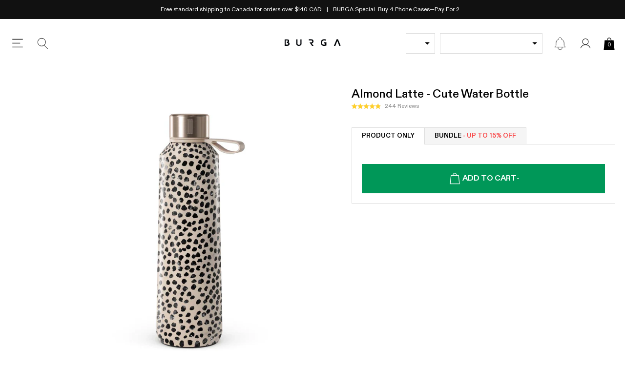

--- FILE ---
content_type: text/javascript
request_url: https://ca.burga.com/cdn/shop/t/129/assets/scripts.chunks.global.js?v=171585613206147796681768315857
body_size: 55723
content:
(()=>{var t={224:function(t,e,s){t=s.nmd(t),function(s){"use strict";var n={};s.PubSub?(n=s.PubSub,console.warn("PubSub already loaded, using existing version")):(s.PubSub=n,function(t){var e={},s=-1,n="*";function hasKeys(t){var e;for(e in t)if(Object.prototype.hasOwnProperty.call(t,e))return!0;return!1}function throwException(t){return function reThrowException(){throw t}}function callSubscriberWithDelayedExceptions(t,e,s){try{t(e,s)}catch(t){setTimeout(throwException(t),0)}}function callSubscriberWithImmediateExceptions(t,e,s){t(e,s)}function deliverMessage(t,s,n,i){var o,r=e[s],a=i?callSubscriberWithImmediateExceptions:callSubscriberWithDelayedExceptions;if(Object.prototype.hasOwnProperty.call(e,s))for(o in r)Object.prototype.hasOwnProperty.call(r,o)&&a(r[o],t,n)}function createDeliveryFunction(t,e,s){return function deliverNamespaced(){var i=String(t),o=i.lastIndexOf(".");for(deliverMessage(t,t,e,s);-1!==o;)o=(i=i.substr(0,o)).lastIndexOf("."),deliverMessage(t,i,e,s);deliverMessage(t,n,e,s)}}function hasDirectSubscribersFor(t){var s=String(t);return Boolean(Object.prototype.hasOwnProperty.call(e,s)&&hasKeys(e[s]))}function messageHasSubscribers(t){for(var e=String(t),s=hasDirectSubscribersFor(e)||hasDirectSubscribersFor(n),i=e.lastIndexOf(".");!s&&-1!==i;)i=(e=e.substr(0,i)).lastIndexOf("."),s=hasDirectSubscribersFor(e);return s}function publish(t,e,s,n){var i=createDeliveryFunction(t="symbol"==typeof t?t.toString():t,e,n);return!!messageHasSubscribers(t)&&(!0===s?i():setTimeout(i,0),!0)}t.publish=function(e,s){return publish(e,s,!1,t.immediateExceptions)},t.publishSync=function(e,s){return publish(e,s,!0,t.immediateExceptions)},t.subscribe=function(t,n){if("function"!=typeof n)return!1;t="symbol"==typeof t?t.toString():t,Object.prototype.hasOwnProperty.call(e,t)||(e[t]={});var i="uid_"+String(++s);return e[t][i]=n,i},t.subscribeAll=function(e){return t.subscribe(n,e)},t.subscribeOnce=function(e,s){var n=t.subscribe(e,function(){t.unsubscribe(n),s.apply(this,arguments)});return t},t.clearAllSubscriptions=function clearAllSubscriptions(){e={}},t.clearSubscriptions=function clearSubscriptions(t){var s;for(s in e)Object.prototype.hasOwnProperty.call(e,s)&&0===s.indexOf(t)&&delete e[s]},t.countSubscriptions=function countSubscriptions(t){var s,n,i=0;for(s in e)if(Object.prototype.hasOwnProperty.call(e,s)&&0===s.indexOf(t)){for(n in e[s])i++;break}return i},t.getSubscriptions=function getSubscriptions(t){var s,n=[];for(s in e)Object.prototype.hasOwnProperty.call(e,s)&&0===s.indexOf(t)&&n.push(s);return n},t.unsubscribe=function(s){var n,i,o,descendantTopicExists=function(t){var s;for(s in e)if(Object.prototype.hasOwnProperty.call(e,s)&&0===s.indexOf(t))return!0;return!1},r="string"==typeof s&&(Object.prototype.hasOwnProperty.call(e,s)||descendantTopicExists(s)),a=!r&&"string"==typeof s,l="function"==typeof s,c=!1;if(!r){for(n in e)if(Object.prototype.hasOwnProperty.call(e,n)){if(i=e[n],a&&i[s]){delete i[s],c=s;break}if(l)for(o in i)Object.prototype.hasOwnProperty.call(i,o)&&i[o]===s&&(delete i[o],c=!0)}return c}t.clearSubscriptions(s)}}(n)),void 0!==t&&t.exports&&(e=t.exports=n),e.PubSub=n,t.exports=e=n}("object"==typeof window&&window||this||s.g)}},e={};function __webpack_require__(s){var n=e[s];if(void 0!==n)return n.exports;var i=e[s]={id:s,loaded:!1,exports:{}};return t[s].call(i.exports,i,i.exports,__webpack_require__),i.loaded=!0,i.exports}__webpack_require__.d=(t,e)=>{for(var s in e)__webpack_require__.o(e,s)&&!__webpack_require__.o(t,s)&&Object.defineProperty(t,s,{enumerable:!0,get:e[s]})},__webpack_require__.g=function(){if("object"==typeof globalThis)return globalThis;try{return this||new Function("return this")()}catch(t){if("object"==typeof window)return window}}(),__webpack_require__.o=(t,e)=>Object.prototype.hasOwnProperty.call(t,e),__webpack_require__.r=t=>{"undefined"!=typeof Symbol&&Symbol.toStringTag&&Object.defineProperty(t,Symbol.toStringTag,{value:"Module"}),Object.defineProperty(t,"__esModule",{value:!0})},__webpack_require__.nmd=t=>(t.paths=[],t.children||(t.children=[]),t);var s={};(()=>{"use strict";__webpack_require__.r(s),__webpack_require__.d(s,{AtatchKlavioToForms:()=>AtatchKlavioToForms_AtatchKlavioToForms,CartBonusItems:()=>CartBonusItems,CartForm:()=>CartForm,CartFreeShippingBar:()=>CartFreeShippingBar,CartItems:()=>CartItems,CartLineItem:()=>CartLineItem,CartModelInfo:()=>CartModelInfo,CartTotals:()=>CartTotals,CartValueProps:()=>CartValueProps,DynamicProductSidebarSelector:()=>DynamicProductSidebarSelector,DynamicProductThumb:()=>DynamicProductThumb,EmblaCarousel:()=>embla_carousel_esm_EmblaCarousel,EmblaCarouselAutoplay:()=>EmblaCarouselAutoplay,EmblaCarouselScrollbar:()=>embla_EmblaCarouselScrollbar,EmblaNav:()=>embla_EmblaNav,FitText:()=>FitText,GetLazyPlayVideo:()=>GlobalLazyPlayVideo_GetLazyPlayVideo,GlobalAjaxContent:()=>GlobalAjaxContent,GlobalCartUpsells:()=>GlobalCartUpsells,GlobalCountdown:()=>GlobalCountdown,GlobalDiscountNotifications:()=>GlobalDiscountNotifications,GlobalDropdownUi:()=>GlobalDropdownUi,GlobalDynamicProductGroup:()=>GlobalDynamicProductGroup,GlobalDynamicProductGroupItem:()=>GlobalDynamicProductGroupItem,GlobalDynamicProductGroupUtil:()=>GlobalDynamicProductGroupUtil_GlobalDynamicProductGroupUtil,GlobalFeaturedCollection:()=>GlobalFeaturedCollection,GlobalFooterNewsletter:()=>GlobalFooterNewsletter,GlobalInfiniteTicker:()=>GlobalInfiniteTicker,GlobalInstagramCarousel:()=>GlobalInstagramCarousel,GlobalLazyPlayVideo:()=>GlobalLazyPlayVideo,GlobalModelSelector:()=>GlobalModelSelector,GlobalNewsCenter:()=>GlobalNewsCenter,GlobalNiceSelector:()=>GlobalNiceSelector,GlobalOnAtcModal:()=>GlobalOnAtcModal,GlobalOptionSelector:()=>GlobalOptionSelector,GlobalPaymentIcons:()=>GlobalPaymentIcons,GlobalPhoneModelSelectorToggle:()=>GlobalPhoneModelSelectorToggle,GlobalProductCrossSellFeed:()=>GlobalProductCrossSellFeed,GlobalProductOptionSelector:()=>GlobalProductOptionSelector,GlobalProductSearchFeed:()=>GlobalProductSearchFeed,GlobalProductThumbForm:()=>GlobalProductThumbForm,GlobalProductThumbnail:()=>GlobalProductThumbnail,GlobalProxyTags:()=>GlobalProxyTags,GlobalQtySelector:()=>GlobalQtySelector,GlobalScreenProtectorTypeSelector:()=>GlobalScreenProtectorTypeSelector,GlobalSidebar:()=>GlobalSidebar,GlobalSidebarNav:()=>GlobalSidebarNav,GlobalSidebarOptionSelector:()=>GlobalSidebarOptionSelector,GlobalSidebarSearch:()=>GlobalSidebarSearch,GlobalSpinToWin:()=>GlobalSpinToWin,GlobalTerSelectorModal:()=>GlobalTerSelectorModal,GlobalizationToggle:()=>GlobalizationToggle,ModalBox:()=>ModalBox_ModalBox,ProductForm:()=>ProductForm,ProductMacbookOptionsWrapper:()=>ProductMacbookOptionsWrapper,SerializeToObject:()=>SerializeToObject,SerializeToUrlParams:()=>SerializeToUrlParams,SidebarCart:()=>SidebarCart,SidebarCartLayout:()=>SidebarCartLayout,SidebarCartNav:()=>SidebarCartNav,SidebarCartSection:()=>SidebarCartSection,VirtualSelector:()=>VirtualSelector,debounce:()=>e});class GlobalSidebar extends HTMLElement{constructor(){super(),this.ObserverLite=new ObserverLite}subscribe(t){return this.ObserverLite.subscribe(t)}next(t){this.ObserverLite.next(t)}connectedCallback(){if(this.containerRight=!!this.attributes.container_right,this.buttonHide=!!this.attributes.button_hide,this.buttonLeft=!!this.attributes.button_left,this.renderedOnInit=!!this.attributes.rendered_on_Init,this.observer_key=!!this.attributes.observer_key&&this.attributes.observer_key.value,this.renderedOnInit&&this.initRender(),this.observer_key){new ObserverLite({key:this.observer_key}).next(this)}}toggle(){this.isOpen?this.close():this.open()}addWrapper(){this.wrapper=this.querySelector(".modal-wrapper")||!1,this.wrapper&&(this.mask=this.wrapper.querySelector(".modal-mask"),this.contentWrapper=this.wrapper.querySelector(".modal-sidebar"),this.closeButton=this.wrapper.querySelector(".modal-close-btn"))}initRender(){if(this.addWrapper(),!this.wrapper){this.content=this.querySelector(":scope > template")?.content||this.children[0];let t=`<div class="modal-wrapper modal-wrapper--xover">\n                         <div class="modal-mask modal-close"></div>\n                         <div class="modal-sidebar">\n                           ${this.buttonHide?"":'<button aria-label="close" class="modal-close modal-close-btn btn-reset"></button>'}\n                         </div>\n                       </div>`;t=parseHTML(t),this.wrapper=t.querySelector(".modal-wrapper"),this.mask=t.querySelector(".modal-mask"),this.contentWrapper=t.querySelector(".modal-sidebar"),this.closeButton=t.querySelector(".modal-close-btn"),this.contentWrapper.appendChild(this.content),this.appendChild(t)}this.next({render:!0}),this.isBound||(this.isBound=!0,this.containerRight&&(this.contentWrapper.style.left="auto",this.contentWrapper.style.right="0px"),this.buttonLeft&&this.closeButton.classList.add("modal-close-btn--left"),this.wrapper.querySelectorAll(".modal-close").forEach(t=>{t.addEventListener("click",t=>{t.preventDefault(),this.close()})}),this.TrapFocusLite=new TrapFocusLite(this),this.TrapFocusLite.subscribe(({key:t})=>{"Escape"==t&&this.close()})),this.isInitRendered=!0}open(){this.isInitRendered||this.initRender();const t=window.innerWidth-document.body.clientWidth;this.scrollOffset=window.scrollY,document.body.classList.add("body-masked"),document.body.style.paddingRight=`${t}px`,document.body.style.setProperty("--scroll_offset",`-${this.scrollOffset}px`),this.wrapper.style.display="block",this.wrapper.animate([{opacity:0},{opacity:1}],0).onfinish=t=>{t.target.effect.target.style.opacity=1};const e=this.containerRight?"150px":"-150px";this.contentWrapper.animate([{transform:`translateX(${e})`,opacity:0},{transform:"translateX(0px)",opacity:1}],0).onfinish=t=>{t.target.effect.target.style.transform="translateX(0px)",t.target.effect.target.style.opacity=1,this.TrapFocusLite.setFocus(),this.TrapFocusLite.setAttributes(this,{role:"dialog","aria-modal":"true","aria-live":"assertive"}),this.TrapFocusLite.removeAttributes(this,["aria-hidden"]),this.isOpen=!0,this.next({open:!0})}}close(){const t=this.containerRight?"150px":"-150px";this.wrapper.animate([{opacity:1},{opacity:0}],0).onfinish=t=>{t.target.effect.target.style.opacity=0,t.target.effect.target.style.display="none",document.body.classList.remove("body-masked"),document.body.style.paddingRight="0px",window.scrollTo(0,this.scrollOffset),this.TrapFocusLite.resetFocus(),this.TrapFocusLite.removeAttributes(this,["role","aria-modal","aria-live"]),this.TrapFocusLite.setAttributes(this,{"aria-hidden":"true"}),this.isOpen=!1,this.next({open:!1})},this.contentWrapper.animate([{transform:"translateX(0px)",opacity:1},{transform:`translateX(${t})`,opacity:0}],0).onfinish=t=>{t.target.effect.target.style.opacity=0}}}function isNumber(t){return"number"==typeof t}function isString(t){return"string"==typeof t}function isBoolean(t){return"boolean"==typeof t}function isObject(t){return"[object Object]"===Object.prototype.toString.call(t)}function mathAbs(t){return Math.abs(t)}function mathSign(t){return Math.sign(t)}function deltaAbs(t,e){return mathAbs(t-e)}function arrayKeys(t){return objectKeys(t).map(Number)}function arrayLast(t){return t[arrayLastIndex(t)]}function arrayLastIndex(t){return Math.max(0,t.length-1)}function arrayIsLastIndex(t,e){return e===arrayLastIndex(t)}function arrayFromNumber(t,e=0){return Array.from(Array(t),(t,s)=>e+s)}function objectKeys(t){return Object.keys(t)}function objectsMergeDeep(t,e){return[t,e].reduce((t,e)=>(objectKeys(e).forEach(s=>{const n=t[s],i=e[s],o=isObject(n)&&isObject(i);t[s]=o?objectsMergeDeep(n,i):i}),t),{})}function isMouseEvent(t,e){return void 0!==e.MouseEvent&&t instanceof e.MouseEvent}function EventStore(){let t=[];const e={add:function add(s,n,i,o={passive:!0}){let r;if("addEventListener"in s)s.addEventListener(n,i,o),r=()=>s.removeEventListener(n,i,o);else{const t=s;t.addListener(i),r=()=>t.removeListener(i)}return t.push(r),e},clear:function clear(){t=t.filter(t=>t())}};return e}function Animations(t,e,s,n){const i=EventStore(),o=1e3/60;let r=null,a=0,l=0;function animate(t){if(!l)return;r||(r=t,s(),s());const i=t-r;for(r=t,a+=i;a>=o;)s(),a-=o;n(a/o),l&&(l=e.requestAnimationFrame(animate))}function stop(){e.cancelAnimationFrame(l),r=null,a=0,l=0}return{init:function init(){i.add(t,"visibilitychange",()=>{t.hidden&&function reset(){r=null,a=0}()})},destroy:function destroy(){stop(),i.clear()},start:function start(){l||(l=e.requestAnimationFrame(animate))},stop,update:s,render:n}}function Limit(t=0,e=0){const s=mathAbs(t-e);function reachedMin(e){return e<t}function reachedMax(t){return t>e}function reachedAny(t){return reachedMin(t)||reachedMax(t)}return{length:s,max:e,min:t,constrain:function constrain(s){return reachedAny(s)?reachedMin(s)?t:e:s},reachedAny,reachedMax,reachedMin,removeOffset:function removeOffset(t){return s?t-s*Math.ceil((t-e)/s):t}}}function Counter(t,e,s){const{constrain:n}=Limit(0,t),i=t+1;let o=withinLimit(e);function withinLimit(t){return s?mathAbs((i+t)%i):n(t)}function get(){return o}function clone(){return Counter(t,get(),s)}const r={get,set:function set(t){return o=withinLimit(t),r},add:function add(t){return clone().set(get()+t)},clone};return r}function DragHandler(t,e,s,n,i,o,r,a,l,c,d,u,h,p,b,g,m,f,v){const{cross:_,direction:w}=t,S=["INPUT","SELECT","TEXTAREA"],k={passive:!1},$=EventStore(),C=EventStore(),L=Limit(50,225).constrain(p.measure(20)),O={mouse:300,touch:400},T={mouse:500,touch:600},A=b?43:25;let G=!1,M=0,E=0,P=!1,D=!1,j=!1,q=!1;function move(t){if(!isMouseEvent(t,n)&&t.touches.length>=2)return up(t);const e=o.readPoint(t),s=o.readPoint(t,_),r=deltaAbs(e,M),l=deltaAbs(s,E);if(!D&&!q){if(!t.cancelable)return up(t);if(D=r>l,!D)return up(t)}const d=o.pointerMove(t);r>g&&(j=!0),c.useFriction(.3).useDuration(.75),a.start(),i.add(w(d)),t.preventDefault()}function up(t){const e=d.byDistance(0,!1).index!==u.get(),s=o.pointerUp(t)*function forceBoost(){return(b?T:O)[q?"mouse":"touch"]}(),n=function allowedForce(t,e){const s=u.add(-1*mathSign(t)),n=d.byDistance(t,!b).distance;return b||mathAbs(t)<L?n:m&&e?.5*n:d.byIndex(s.get(),0).distance}(w(s),e),i=function factorAbs(t,e){if(0===t||0===e)return 0;if(mathAbs(t)<=mathAbs(e))return 0;const s=deltaAbs(mathAbs(t),mathAbs(e));return mathAbs(s/t)}(s,n),r=A-10*i,a=f+i/50;D=!1,P=!1,C.clear(),c.useDuration(r).useFriction(a),l.distance(n,!b),q=!1,h.emit("pointerUp")}function click(t){j&&(t.stopPropagation(),t.preventDefault(),j=!1)}return{init:function init(t){if(!v)return;function downIfAllowed(a){(isBoolean(v)||v(t,a))&&function down(t){const a=isMouseEvent(t,n);if(q=a,j=b&&a&&!t.buttons&&G,G=deltaAbs(i.get(),r.get())>=2,a&&0!==t.button)return;if(function isFocusNode(t){const e=t.nodeName||"";return S.includes(e)}(t.target))return;P=!0,o.pointerDown(t),c.useFriction(0).useDuration(0),i.set(r),function addDragEvents(){const t=q?s:e;C.add(t,"touchmove",move,k).add(t,"touchend",up).add(t,"mousemove",move,k).add(t,"mouseup",up)}(),M=o.readPoint(t),E=o.readPoint(t,_),h.emit("pointerDown")}(a)}const a=e;$.add(a,"dragstart",t=>t.preventDefault(),k).add(a,"touchmove",()=>{},k).add(a,"touchend",()=>{}).add(a,"touchstart",downIfAllowed).add(a,"mousedown",downIfAllowed).add(a,"touchcancel",up).add(a,"contextmenu",up).add(a,"click",click,!0)},destroy:function destroy(){$.clear(),C.clear()},pointerDown:function pointerDown(){return P}}}function DragTracker(t,e){let s,n;function readTime(t){return t.timeStamp}function readPoint(s,n){const i="client"+("x"===(n||t.scroll)?"X":"Y");return(isMouseEvent(s,e)?s:s.touches[0])[i]}return{pointerDown:function pointerDown(t){return s=t,n=t,readPoint(t)},pointerMove:function pointerMove(t){const e=readPoint(t)-readPoint(n),i=readTime(t)-readTime(s)>170;return n=t,i&&(s=t),e},pointerUp:function pointerUp(t){if(!s||!n)return 0;const e=readPoint(n)-readPoint(s),i=readTime(t)-readTime(s),o=readTime(t)-readTime(n)>170,r=e/i;return i&&!o&&mathAbs(r)>.1?r:0},readPoint}}function ResizeHandler(t,e,s,n,i,o,r){const a=[t].concat(n);let l,c,d=[],u=!1;function readSize(t){return i.measureSize(r.measure(t))}return{init:function init(i){o&&(c=readSize(t),d=n.map(readSize),l=new ResizeObserver(s=>{(isBoolean(o)||o(i,s))&&function defaultCallback(s){for(const o of s){if(u)return;const s=o.target===t,r=n.indexOf(o.target),a=s?c:d[r];if(mathAbs(readSize(s?t:n[r])-a)>=.5){i.reInit(),e.emit("resize");break}}}(s)}),s.requestAnimationFrame(()=>{a.forEach(t=>l.observe(t))}))},destroy:function destroy(){u=!0,l&&l.disconnect()}}}function ScrollBounds(t,e,s,n,i){const o=i.measure(10),r=i.measure(50),a=Limit(.1,.99);let l=!1;function shouldConstrain(){return!l&&(!!t.reachedAny(s.get())&&!!t.reachedAny(e.get()))}return{shouldConstrain,constrain:function constrain(i){if(!shouldConstrain())return;const l=t.reachedMin(e.get())?"min":"max",c=mathAbs(t[l]-e.get()),d=s.get()-e.get(),u=a.constrain(c/r);s.subtract(d*u),!i&&mathAbs(d)<o&&(s.set(t.constrain(s.get())),n.useDuration(25).useBaseFriction())},toggleActive:function toggleActive(t){l=!t}}}function ScrollLooper(t,e,s,n){const i=e.min+.1,o=e.max+.1,{reachedMin:r,reachedMax:a}=Limit(i,o);return{loop:function loop(e){if(!function shouldLoop(t){return 1===t?a(s.get()):-1===t&&r(s.get())}(e))return;const i=t*(-1*e);n.forEach(t=>t.add(i))}}}function ScrollTarget(t,e,s,n,i){const{reachedAny:o,removeOffset:r,constrain:a}=n;function minDistance(t){return t.concat().sort((t,e)=>mathAbs(t)-mathAbs(e))[0]}function shortcut(e,n){const i=[e,e+s,e-s];if(!t)return e;if(!n)return minDistance(i);const o=i.filter(t=>mathSign(t)===n);return o.length?minDistance(o):arrayLast(i)-s}return{byDistance:function byDistance(s,n){const l=i.get()+s,{index:c,distance:d}=function findTargetSnap(s){const n=t?r(s):a(s),i=e.map((t,e)=>({diff:shortcut(t-n,0),index:e})).sort((t,e)=>mathAbs(t.diff)-mathAbs(e.diff)),{index:o}=i[0];return{index:o,distance:n}}(l),u=!t&&o(l);return!n||u?{index:c,distance:s}:{index:c,distance:s+shortcut(e[c]-d,0)}},byIndex:function byIndex(t,s){return{index:t,distance:shortcut(e[t]-i.get(),s)}},shortcut}}function SlideFocus(t,e,s,n,i,o,r,a){const l={passive:!0,capture:!0};let c=0;function registerTabPress(t){"Tab"===t.code&&(c=(new Date).getTime())}return{init:function init(d){a&&(o.add(document,"keydown",registerTabPress,!1),e.forEach((e,u)=>{o.add(e,"focus",e=>{(isBoolean(a)||a(d,e))&&function defaultCallback(e){if((new Date).getTime()-c>10)return;r.emit("slideFocusStart"),t.scrollLeft=0;const o=s.findIndex(t=>t.includes(e));isNumber(o)&&(i.useDuration(0),n.index(o,0),r.emit("slideFocus"))}(u)},l)}))}}}function Vector1D(t){let e=t;function normalizeInput(t){return isNumber(t)?t:t.get()}return{get:function get(){return e},set:function set(t){e=normalizeInput(t)},add:function add(t){e+=normalizeInput(t)},subtract:function subtract(t){e-=normalizeInput(t)}}}function Translate(t,e){const s="x"===t.scroll?function x(t){return`translate3d(${t}px,0px,0px)`}:function y(t){return`translate3d(0px,${t}px,0px)`},n=e.style;let i=null,o=!1;return{clear:function clear(){o||(n.transform="",e.getAttribute("style")||e.removeAttribute("style"))},to:function to(e){if(o)return;const r=function roundToTwoDecimals(t){return Math.round(100*t)/100}(t.direction(e));r!==i&&(n.transform=s(r),i=r)},toggleActive:function toggleActive(t){o=!t}}}function SlideLooper(t,e,s,n,i,o,r,a,l){const c=arrayKeys(i),d=arrayKeys(i).reverse(),u=function startPoints(){const t=r[0];return findLoopPoints(slidesInGap(d,t),s,!1)}().concat(function endPoints(){const t=e-r[0]-1;return findLoopPoints(slidesInGap(c,t),-s,!0)}());function removeSlideSizes(t,e){return t.reduce((t,e)=>t-i[e],e)}function slidesInGap(t,e){return t.reduce((t,s)=>removeSlideSizes(t,e)>0?t.concat([s]):t,[])}function findLoopPoints(i,r,c){const d=function findSlideBounds(t){return o.map((s,i)=>({start:s-n[i]+.5+t,end:s+e-.5+t}))}(r);return i.map(e=>{const n=c?0:-s,i=c?s:0,o=c?"end":"start",r=d[e][o];return{index:e,loopPoint:r,slideLocation:Vector1D(-1),translate:Translate(t,l[e]),target:()=>a.get()>r?n:i}})}return{canLoop:function canLoop(){return u.every(({index:t})=>removeSlideSizes(c.filter(e=>e!==t),e)<=.1)},clear:function clear(){u.forEach(t=>t.translate.clear())},loop:function loop(){u.forEach(t=>{const{target:e,translate:s,slideLocation:n}=t,i=e();i!==n.get()&&(s.to(i),n.set(i))})},loopPoints:u}}function SlidesHandler(t,e,s){let n,i=!1;return{init:function init(o){s&&(n=new MutationObserver(t=>{i||(isBoolean(s)||s(o,t))&&function defaultCallback(t){for(const s of t)if("childList"===s.type){o.reInit(),e.emit("slidesChanged");break}}(t)}),n.observe(t,{childList:!0}))},destroy:function destroy(){n&&n.disconnect(),i=!0}}}function SlidesInView(t,e,s,n){const i={};let o,r=null,a=null,l=!1;return{init:function init(){o=new IntersectionObserver(t=>{l||(t.forEach(t=>{const s=e.indexOf(t.target);i[s]=t}),r=null,a=null,s.emit("slidesInView"))},{root:t.parentElement,threshold:n}),e.forEach(t=>o.observe(t))},destroy:function destroy(){o&&o.disconnect(),l=!0},get:function get(t=!0){if(t&&r)return r;if(!t&&a)return a;const e=function createInViewList(t){return objectKeys(i).reduce((e,s)=>{const n=parseInt(s),{isIntersecting:o}=i[n];return(t&&o||!t&&!o)&&e.push(n),e},[])}(t);return t&&(r=e),t||(a=e),e}}}function SlidesToScroll(t,e,s,n,i,o,r,a,l){const{startEdge:c,endEdge:d,direction:u}=t,h=isNumber(s);return{groupSlides:function groupSlides(t){return h?function byNumber(t,e){return arrayKeys(t).filter(t=>t%e===0).map(s=>t.slice(s,s+e))}(t,s):function bySize(t){return t.length?arrayKeys(t).reduce((s,h,p)=>{const b=arrayLast(s)||0,g=0===b,m=h===arrayLastIndex(t),f=i[c]-o[b][c],v=i[c]-o[h][d],_=!n&&g?u(r):0,w=mathAbs(v-(!n&&m?u(a):0)-(f+_));return p&&w>e+l&&s.push(h),m&&s.push(t.length),s},[]).map((e,s,n)=>{const i=Math.max(n[s-1]||0);return t.slice(i,e)}):[]}(t)}}}function Engine(t,e,s,n,i,o,r){const{align:a,axis:l,direction:c,startIndex:d,loop:u,duration:h,dragFree:p,dragThreshold:b,inViewThreshold:g,slidesToScroll:m,skipSnaps:f,containScroll:v,watchResize:_,watchSlides:w,watchDrag:S,watchFocus:k}=o,$={measure:function measure(t){const{offsetTop:e,offsetLeft:s,offsetWidth:n,offsetHeight:i}=t;return{top:e,right:s+n,bottom:e+i,left:s,width:n,height:i}}},C=$.measure(e),L=s.map($.measure),O=function Axis(t,e){const s="rtl"===e,n="y"===t,i=!n&&s?-1:1;return{scroll:n?"y":"x",cross:n?"x":"y",startEdge:function getStartEdge(){return n?"top":s?"right":"left"}(),endEdge:function getEndEdge(){return n?"bottom":s?"left":"right"}(),measureSize:function measureSize(t){const{height:e,width:s}=t;return n?e:s},direction:function direction(t){return t*i}}}(l,c),T=O.measureSize(C),A=function PercentOfView(t){return{measure:function measure(e){return t*(e/100)}}}(T),G=function Alignment(t,e){const s={start:function start(){return 0},center:function center(t){return end(t)/2},end};function end(t){return e-t}return{measure:function measure(n,i){return isString(t)?s[t](n):t(e,n,i)}}}(a,T),M=!u&&!!v,E=u||!!v,{slideSizes:P,slideSizesWithGaps:D,startGap:j,endGap:q}=function SlideSizes(t,e,s,n,i,o){const{measureSize:r,startEdge:a,endEdge:l}=t,c=s[0]&&i,d=function measureStartGap(){if(!c)return 0;const t=s[0];return mathAbs(e[a]-t[a])}(),u=function measureEndGap(){if(!c)return 0;const t=o.getComputedStyle(arrayLast(n));return parseFloat(t.getPropertyValue(`margin-${l}`))}(),h=s.map(r),p=function measureWithGaps(){return s.map((t,e,s)=>{const n=!e,i=arrayIsLastIndex(s,e);return n?h[e]+d:i?h[e]+u:s[e+1][a]-t[a]}).map(mathAbs)}();return{slideSizes:h,slideSizesWithGaps:p,startGap:d,endGap:u}}(O,C,L,s,E,i),I=SlidesToScroll(O,T,m,u,C,L,j,q,2),{snaps:N,snapsAligned:H}=function ScrollSnaps(t,e,s,n,i){const{startEdge:o,endEdge:r}=t,{groupSlides:a}=i,l=function measureSizes(){return a(n).map(t=>arrayLast(t)[r]-t[0][o]).map(mathAbs)}().map(e.measure),c=function measureUnaligned(){return n.map(t=>s[o]-t[o]).map(t=>-mathAbs(t))}(),d=function measureAligned(){return a(c).map(t=>t[0]).map((t,e)=>t+l[e])}();return{snaps:c,snapsAligned:d}}(O,G,C,L,I),F=-arrayLast(N)+arrayLast(D),{snapsContained:V,scrollContainLimit:B}=function ScrollContain(t,e,s,n,i){const o=Limit(-e+t,0),r=function measureBounded(){return s.map((t,e)=>{const{min:n,max:i}=o,r=o.constrain(t),a=!e,l=arrayIsLastIndex(s,e);return a?i:l||usePixelTolerance(n,r)?n:usePixelTolerance(i,r)?i:r}).map(t=>parseFloat(t.toFixed(3)))}(),a=function findScrollContainLimit(){const t=r[0],e=arrayLast(r);return Limit(r.lastIndexOf(t),r.indexOf(e)+1)}();function usePixelTolerance(t,e){return deltaAbs(t,e)<=1}return{snapsContained:function measureContained(){if(e<=t+i)return[o.max];if("keepSnaps"===n)return r;const{min:s,max:l}=a;return r.slice(s,l)}(),scrollContainLimit:a}}(T,F,H,v,2),U=M?V:H,{limit:R}=function ScrollLimit(t,e,s){const n=e[0];return{limit:Limit(s?n-t:arrayLast(e),n)}}(F,U,u),z=Counter(arrayLastIndex(U),d,u),W=z.clone(),J=arrayKeys(s),K=Animations(n,i,()=>(({dragHandler:t,scrollBody:e,scrollBounds:s,options:{loop:n}})=>{n||s.constrain(t.pointerDown()),e.seek()})(ct),t=>(({scrollBody:t,translate:e,location:s,offsetLocation:n,previousLocation:i,scrollLooper:o,slideLooper:r,dragHandler:a,animation:l,eventHandler:c,scrollBounds:d,options:{loop:u}},h)=>{const p=t.settled(),b=!d.shouldConstrain(),g=u?p:p&&b,m=g&&!a.pointerDown();m&&l.stop();const f=s.get()*h+i.get()*(1-h);n.set(f),u&&(o.loop(t.direction()),r.loop()),e.to(n.get()),m&&c.emit("settle"),g||c.emit("scroll")})(ct,t)),Q=U[z.get()],X=Vector1D(Q),Y=Vector1D(Q),Z=Vector1D(Q),tt=Vector1D(Q),et=function ScrollBody(t,e,s,n,i,o){let r=0,a=0,l=i,c=o,d=t.get(),u=0;function useDuration(t){return l=t,h}function useFriction(t){return c=t,h}const h={direction:function direction(){return a},duration:function duration(){return l},velocity:function velocity(){return r},seek:function seek(){const e=n.get()-t.get();let i=0;return l?(s.set(t),r+=e/l,r*=c,d+=r,t.add(r),i=d-u):(r=0,s.set(n),t.set(n),i=e),a=mathSign(i),u=d,h},settled:function settled(){return mathAbs(n.get()-e.get())<.001},useBaseFriction:function useBaseFriction(){return useFriction(o)},useBaseDuration:function useBaseDuration(){return useDuration(i)},useFriction,useDuration};return h}(X,Z,Y,tt,h,.68),st=ScrollTarget(u,U,F,R,tt),nt=function ScrollTo(t,e,s,n,i,o,r){function scrollTo(i){const a=i.distance,l=i.index!==e.get();o.add(a),a&&(n.duration()?t.start():(t.update(),t.render(1),t.update())),l&&(s.set(e.get()),e.set(i.index),r.emit("select"))}return{distance:function distance(t,e){scrollTo(i.byDistance(t,e))},index:function index(t,s){const n=e.clone().set(t);scrollTo(i.byIndex(n.get(),s))}}}(K,z,W,et,st,tt,r),it=function ScrollProgress(t){const{max:e,length:s}=t;return{get:function get(t){return s?(t-e)/-s:0}}}(R),ot=EventStore(),rt=SlidesInView(e,s,r,g),{slideRegistry:at}=function SlideRegistry(t,e,s,n,i,o){const{groupSlides:r}=i,{min:a,max:l}=n;return{slideRegistry:function createSlideRegistry(){const n=r(o),i=!t||"keepSnaps"===e;return 1===s.length?[o]:i?n:n.slice(a,l).map((t,e,s)=>{const n=!e,i=arrayIsLastIndex(s,e);return n?arrayFromNumber(arrayLast(s[0])+1):i?arrayFromNumber(arrayLastIndex(o)-arrayLast(s)[0]+1,arrayLast(s)[0]):t})}()}}(M,v,U,B,I,J),lt=SlideFocus(t,s,at,nt,et,ot,r,k),ct={ownerDocument:n,ownerWindow:i,eventHandler:r,containerRect:C,slideRects:L,animation:K,axis:O,dragHandler:DragHandler(O,t,n,i,tt,DragTracker(O,i),X,K,nt,et,st,z,r,A,p,b,f,.68,S),eventStore:ot,percentOfView:A,index:z,indexPrevious:W,limit:R,location:X,offsetLocation:Z,previousLocation:Y,options:o,resizeHandler:ResizeHandler(e,r,i,s,O,_,$),scrollBody:et,scrollBounds:ScrollBounds(R,Z,tt,et,A),scrollLooper:ScrollLooper(F,R,Z,[X,Z,Y,tt]),scrollProgress:it,scrollSnapList:U.map(it.get),scrollSnaps:U,scrollTarget:st,scrollTo:nt,slideLooper:SlideLooper(O,T,F,P,D,N,U,Z,s),slideFocus:lt,slidesHandler:SlidesHandler(e,r,w),slidesInView:rt,slideIndexes:J,slideRegistry:at,slidesToScroll:I,target:tt,translate:Translate(O,e)};return ct}customElements.define("global-sidebar",GlobalSidebar);const t={align:"center",axis:"x",container:null,slides:null,containScroll:"trimSnaps",direction:"ltr",slidesToScroll:1,inViewThreshold:0,breakpoints:{},dragFree:!1,dragThreshold:10,loop:!1,skipSnaps:!1,duration:25,startIndex:0,active:!0,watchDrag:!0,watchResize:!0,watchSlides:!0,watchFocus:!0};function OptionsHandler(t){function mergeOptions(t,e){return objectsMergeDeep(t,e||{})}const e={mergeOptions,optionsAtMedia:function optionsAtMedia(e){const s=e.breakpoints||{},n=objectKeys(s).filter(e=>t.matchMedia(e).matches).map(t=>s[t]).reduce((t,e)=>mergeOptions(t,e),{});return mergeOptions(e,n)},optionsMediaQueries:function optionsMediaQueries(e){return e.map(t=>objectKeys(t.breakpoints||{})).reduce((t,e)=>t.concat(e),[]).map(t.matchMedia)}};return e}function embla_carousel_esm_EmblaCarousel(e,s,n){const i=e.ownerDocument,o=i.defaultView,r=OptionsHandler(o),a=function PluginsHandler(t){let e=[];const s={init:function init(s,n){return e=n.filter(({options:e})=>!1!==t.optionsAtMedia(e).active),e.forEach(e=>e.init(s,t)),n.reduce((t,e)=>Object.assign(t,{[e.name]:e}),{})},destroy:function destroy(){e=e.filter(t=>t.destroy())}};return s}(r),l=EventStore(),c=function EventHandler(){let t,e={};function getListeners(t){return e[t]||[]}const s={init:function init(e){t=e},emit:function emit(e){return getListeners(e).forEach(s=>s(t,e)),s},off:function off(t,n){return e[t]=getListeners(t).filter(t=>t!==n),s},on:function on(t,n){return e[t]=getListeners(t).concat([n]),s},clear:function clear(){e={}}};return s}(),{mergeOptions:d,optionsAtMedia:u,optionsMediaQueries:h}=r,{on:p,off:b,emit:g}=c,m=reActivate;let f,v,_,w,S=!1,k=d(t,embla_carousel_esm_EmblaCarousel.globalOptions),$=d(k),C=[];function createEngine(t){const s=Engine(e,_,w,i,o,t,c);if(t.loop&&!s.slideLooper.canLoop()){return createEngine(Object.assign({},t,{loop:!1}))}return s}function activate(t,s){S||(k=d(k,t),$=u(k),C=s||C,function storeElements(){const{container:t,slides:s}=$,n=isString(t)?e.querySelector(t):t;_=n||e.children[0];const i=isString(s)?_.querySelectorAll(s):s;w=[].slice.call(i||_.children)}(),f=createEngine($),h([k,...C.map(({options:t})=>t)]).forEach(t=>l.add(t,"change",reActivate)),$.active&&(f.translate.to(f.location.get()),f.animation.init(),f.slidesInView.init(),f.slideFocus.init(L),f.eventHandler.init(L),f.resizeHandler.init(L),f.slidesHandler.init(L),f.options.loop&&f.slideLooper.loop(),_.offsetParent&&w.length&&f.dragHandler.init(L),v=a.init(L,C)))}function reActivate(t,e){const s=selectedScrollSnap();deActivate(),activate(d({startIndex:s},t),e),c.emit("reInit")}function deActivate(){f.dragHandler.destroy(),f.eventStore.clear(),f.translate.clear(),f.slideLooper.clear(),f.resizeHandler.destroy(),f.slidesHandler.destroy(),f.slidesInView.destroy(),f.animation.destroy(),a.destroy(),l.clear()}function scrollTo(t,e,s){$.active&&!S&&(f.scrollBody.useBaseFriction().useDuration(!0===e?0:$.duration),f.scrollTo.index(t,s||0))}function selectedScrollSnap(){return f.index.get()}const L={canScrollNext:function canScrollNext(){return f.index.add(1).get()!==selectedScrollSnap()},canScrollPrev:function canScrollPrev(){return f.index.add(-1).get()!==selectedScrollSnap()},containerNode:function containerNode(){return _},internalEngine:function internalEngine(){return f},destroy:function destroy(){S||(S=!0,l.clear(),deActivate(),c.emit("destroy"),c.clear())},off:b,on:p,emit:g,plugins:function plugins(){return v},previousScrollSnap:function previousScrollSnap(){return f.indexPrevious.get()},reInit:m,rootNode:function rootNode(){return e},scrollNext:function scrollNext(t){scrollTo(f.index.add(1).get(),t,-1)},scrollPrev:function scrollPrev(t){scrollTo(f.index.add(-1).get(),t,1)},scrollProgress:function scrollProgress(){return f.scrollProgress.get(f.offsetLocation.get())},scrollSnapList:function scrollSnapList(){return f.scrollSnapList},scrollTo,selectedScrollSnap,slideNodes:function slideNodes(){return w},slidesInView:function slidesInView(){return f.slidesInView.get()},slidesNotInView:function slidesNotInView(){return f.slidesInView.get(!1)}};return activate(s,n),setTimeout(()=>c.emit("init"),0),L}embla_carousel_esm_EmblaCarousel.globalOptions=void 0,embla_carousel_esm_EmblaCarousel.globalOptions={watchSlides:!1};class ObservableTimeout{constructor(t){this.ObserverLite=new ObserverLite,this.timeout=!1,this.delay=t||5e3,this.go=this.go.bind(this),this.stop=this.stop.bind(this)}subscribe(t){return this.ObserverLite.subscribe(t)}next(t){this.ObserverLite.next(t)}stop(){this&&clearTimeout(this.timeout)}go(){this&&(this.stop(),this.timeout=setTimeout(()=>{this.next(),this.go()},this.delay))}}function EmblaCarouselAutoplay(t,e){const s=e.rootNode(),n=new ObservableTimeout(5e3),resetTimer=()=>{n.stop(),n.go()};window.onload=()=>{n.go()},n.subscribe(()=>{e.canScrollNext()?e.scrollNext():e.scrollTo(0)}),e.on("reInit",resetTimer),e.on("pointerUp",resetTimer),e.on("pointerDown",n.stop),e.on("select",resetTimer),s.addEventListener("mouseover",n.stop),s.addEventListener("mouseout",n.go)}function embla_EmblaCarouselScrollbar(t={},e){let s,n,i=e.internalEngine(),o=0,r=1,a=!1,l=0,c=0;function toggleVisibility(){if(!s)return;const t=e.containerNode(),n=t.scrollWidth>t.offsetWidth,o=e.scrollSnapList?e.scrollSnapList():i.scrollSnaps,r=e.canScrollNext&&e.canScrollPrev?e.canScrollNext()||e.canScrollPrev():o.length>1;s.style.display=n&&r?"":"none";const a=s.closest(".embla__scrollbar");a&&(n&&r?a.removeAttribute("hidden"):a.setAttribute("hidden",""))}function mapToScroll(){const{target:s}=t;o=e.scrollProgress(),o=o>1?1:o<0?0:o;const i=s.offsetWidth-n.offsetWidth;requestAnimationFrame(()=>{n.style.transform=`translateX(${i*o}px)`,toggleVisibility()})}function resetCursorAndMouseDownState(){a=!1,n.style.cursor="grab",document.removeEventListener("mousemove",onDragMove),document.removeEventListener("mouseup",resetCursorAndMouseDownState),document.removeEventListener("mouseleave",resetCursorAndMouseDownState),document.removeEventListener("touchmove",onDragMove),document.removeEventListener("touchend",resetCursorAndMouseDownState),document.body.classList.remove("embla__dragging"),l=0}function onDragStart(t){t.preventDefault(),a=!0,n.style.cursor="grabbing",l=(t.pageX||t.touches[0].pageX)-s.offsetLeft,c=parseInt(n.style.transform.replace("translateX(","").replace("px)",""))||0,document.body.classList.add("embla__dragging"),document.addEventListener("mousemove",onDragMove),document.addEventListener("mouseup",resetCursorAndMouseDownState),document.addEventListener("mouseleave",resetCursorAndMouseDownState),document.addEventListener("touchmove",onDragMove,{passive:!1}),document.addEventListener("touchend",resetCursorAndMouseDownState)}function onDragMove(t){if(!a)return;t.preventDefault();const e=(t.pageX||t.touches[0].pageX)-s.offsetLeft;let i=c+(e-l);const o=s.offsetWidth-n.offsetWidth;i<0&&(i=0),i>o&&(i=o),n.style.transform=`translateX(${i}px)`,updateCarouselScrollPosition(i,o)}function updateCarouselScrollPosition(t,e){const s=i.scrollSnaps;let n=t/e;n*=s[s.length-1],i.translate.to(n)}function onScrollbarClick(t){if(t.target===n)return;const e=(t.pageX||t.touches&&t.touches[0].pageX)-s.getBoundingClientRect().left,i=n.offsetWidth,o=s.offsetWidth-i;let r=e-i/2;r<0&&(r=0),r>o&&(r=o),n.style.transform=`translateX(${r}px)`,updateCarouselScrollPosition(r,o)}function updateSize(){const{target:i}=t,o=e.containerNode(),a=o.scrollWidth,l=o.offsetWidth,c=i.offsetWidth,d=a/l,u=Math.max(8,c/d);requestAnimationFrame(()=>{r=d,s.style.width="100%",n.style.width=`${u}px`,mapToScroll(),toggleVisibility()})}return t.target&&!i.options.loop&&function build(){const{target:o}=t;s||o.dataset.init||(o.dataset.init=!0,s=document.createElement("div"),n=document.createElement("div"),s.appendChild(n),o.appendChild(s),s.style.height="4px",s.style.background="rgba(0,0,0,.1)",n.style.height="100%",n.style.background="#000",n.style.cursor="grab",Array.from(["init","reInit","scroll","settle","select"]).forEach(t=>e.on(t,()=>{updateSize(),mapToScroll(),toggleVisibility()})),n.addEventListener("mousedown",onDragStart),n.addEventListener("touchstart",onDragStart,{passive:!1}),s.addEventListener("click",onScrollbarClick),updateSize(),toggleVisibility(),e.on("resize",t=>{e=t,i=t.internalEngine(),updateSize(),toggleVisibility()}))}(),{updateSize}}function embla_EmblaNav(t={},e){t.prevBtn&&t.nextBtn&&function addPrevNextBtnsClickHandlers(){const scrollPrev=()=>e.scrollPrev(),scrollNext=()=>e.scrollNext();t.prevBtn.addEventListener("click",scrollPrev,!1),t.nextBtn.addEventListener("click",scrollNext,!1);const s=function addTogglePrevNextBtnsActive(){const togglePrevNextBtnsState=()=>{e.canScrollPrev()?t.prevBtn.removeAttribute("disabled"):t.prevBtn.setAttribute("disabled","disabled"),e.canScrollNext()?t.nextBtn.removeAttribute("disabled"):t.nextBtn.setAttribute("disabled","disabled")};return e.on("select",togglePrevNextBtnsState).on("init",togglePrevNextBtnsState).on("reInit",togglePrevNextBtnsState),()=>{t.prevBtn.removeAttribute("disabled"),t.nextBtn.removeAttribute("disabled")}}();return e.on("destroy",addPrevNextBtnsClickHandlers),()=>{s(),t.prevBtn.removeEventListener("click",scrollPrev,!1),t.nextBtn.removeEventListener("click",scrollNext,!1)}}(),t.dotsNode&&function addDotBtnsAndClickHandlers(){let s=[];const addDotBtnsWithClickHandlers=()=>{t.dotsNode.innerHTML=e.scrollSnapList().map((t,e)=>`<button class="embla__dot" aria-label="Slide #${e}" type="button"></button>`).join(""),s=Array.from(t.dotsNode.querySelectorAll(".embla__dot")),s.forEach((t,s)=>{t.addEventListener("click",()=>e.scrollTo(s),!1)})},toggleDotBtnsActive=()=>{const t=e.previousScrollSnap(),n=e.selectedScrollSnap();s[t]?.classList?.remove("embla__dot--selected"),s[n]?.classList?.add("embla__dot--selected")};return e.on("init",addDotBtnsWithClickHandlers).on("destroy",addDotBtnsWithClickHandlers).on("reInit",addDotBtnsWithClickHandlers).on("init",toggleDotBtnsActive).on("reInit",toggleDotBtnsActive).on("select",toggleDotBtnsActive),()=>{t.dotsNode.innerHTML=""}}()}class GlobalSidebarNav extends HTMLElement{constructor(){super()}connectedCallback(){this.bound||(this.bound=!0,DomReadyPromise().then(()=>{this.bind()}).catch(t=>{console.log(t)}))}handleize(t){return t?t.normalize("NFD").replace(/[\u0300-\u036f]/g,"").toLowerCase().replace(/[^\w]+/g,"-").replace(/^-+|-+$/g,""):t}async bind(){this.querySelectorAll(".js-wbsk-sidebar-nav__close").forEach(t=>t.addEventListener("click",()=>{this.toggle()}));const t=[...this.querySelectorAll("[data-sbn-screen]")],e=[...this.querySelectorAll("[data-sbn-screen-link]")],s=[...this.querySelectorAll(".js-sbn-screen__hide-all")],n=this.querySelector(".js-sbn-screen-parent"),i=[...this.querySelectorAll(".js-sbn-screen-sibling")],o=[...this.querySelectorAll(".js-sidebar-cat-nav-no-link")];e.forEach(e=>e.addEventListener("click",s=>{s.preventDefault();const{sbnScreenLink:o}=e.dataset;t.forEach(t=>{t.style.display="none",t.dataset.sbnScreen==o&&(t.style.display="block",n.scroll({top:0,behavior:"smooth"}),i.forEach(t=>t.style.display="none"))})})),s.forEach(e=>e.addEventListener("click",e=>{e.preventDefault(),i.forEach(t=>t.style.display="block"),t.forEach(t=>t.style.display="none")})),o.forEach(t=>t.addEventListener("click",t=>{t.preventDefault()}));embla_carousel_esm_EmblaCarousel(document.querySelector(".js-mob-nav-collections"),{loop:!1,skipSnaps:!0})}}customElements.define("global-sidebar-nav",GlobalSidebarNav);class GlobalOnAtcModal extends HTMLElement{constructor(){super()}connectedCallback(){DomReadyPromise().then(async()=>{let t=this.querySelector(":scope > template");if(t){try{this.settings=JSON.parse(t.innerHTML),t.remove(),t=null}catch(e){t=null,this.settings=!1,console.log(e)}if(!this.settings)return void this.remove()}this.api=await new StorefrontApi,this.GlobalCart=await new GlobalCart,this.translations=this.settings.translations,this.designCrossSell=await new ObserverLite({key:"DataLayer.designCrossSell"}).once();new ObserverLite({key:"GlobalOnAtcModal$"}).next(this)}).catch(t=>{console.log(t)})}getProducApiData(t){return new Promise((e,s)=>{let n=`\n          {\n            product( handle:"${t}") {\n              tags\n            }\n        }`;this.api.authFetch({body:n,method:"POST"}).then(({data:t,error:n})=>{t&&t.product?e(t.product):s(t)})})}update(t,e){t=t||this.GlobalCart.last_item,this.product=t,this.getProducApiData(t.handle).then(({tags:t})=>{this.product.tags=t||[],this.render(e)}).catch(t=>{this.product.tags=[],this.render()})}bind(){Array.from(this.querySelectorAll(".js-atc-modal-close")).forEach(t=>t.addEventListener("click",()=>this.close())),this.querySelector(".js-atc-modal-show-cart").addEventListener("click",async()=>{if(this.close(),!this.SidebarCartWrapper){const t=new ObserverLite({key:"GlobalSidebar.Cart"});this.SidebarCartWrapper=await t.once()}this.SidebarCartWrapper.toggle()})}close(){this.innerHTML="",document.body.classList.toggle("body-masked")}render(t){if(!this.translations)return;document.body.classList.toggle("body-masked",!0);const e=this.querySelector("[added_product_html]"),s=this.product.final_price,n=this.GlobalCart.ShopifyUtils.formatMoney(s),i=this.product.compare_at_item_price||this.product.original_price||!1,o=!(!i||i==s)&&this.GlobalCart.ShopifyUtils.formatMoney(i);let r="Phone Case"==this.product.product_type&&this.product.tags.filter(t=>t.includes("model:")&&!t.includes("-model:"));r=!(!r||!r.length)&&r[0].split(":")[1];const a=this.product.product_title.split("-"),l=a.length?a[0]:this.product.product_title,c=this.product.variant_options.filter(t=>"N/A"!=t&&"Default Title"!=t),d=this.product.tags&&this.product.tags.filter(t=>t.includes("design:"));this.initOptions={optionNames:this.product.options_with_values.map(({name:t})=>t),optionValues:this.product.options_with_values.map(({value:t})=>t)};const u=`\n      <div added_product_html>\n        <a href="${this.product.url}" class="bg-grey bdr-b bdr-grey ct cb cell-l cell-r flex row-wrap align-center justify-left block-rel">\n          <div class="cart-item__img  bdr bdr-grey">\n            <div class="lazyimg-ar-wrapper block-rel block-oh " style="padding-top:calc(100% / 1.0)">\n              <img src="${this.product.image}">\n            </div>\n          </div>\n          <div class="cart-item__content cell-l">\n            <h3 class="h-style h-xs f-w500 d-block row--xxs block-12/12">${l}</h3>\n            <span class="d-block row--s t-xs t-grey">${a.length>1?a[a.length-1]:""}${c.length?`${a.length>1?" • ":""}${c.join(" • ")}`:""} </span>\n            <global-product-price \n              class="flex row-wrap gap--d4 justify-left t-s f-w500  @mobile__t-xs" \n              ${o?"has_compare_at_price":""}\n              product_type="${this.product.product_type}">\n              <strike \n                compare_at_price="${i}">${o}\n              </strike>\n              <span price="${s}">${n}</span>\n            </global-product-price>\n          </div>\n          <span class="atc-modal__item-tick">\n            <svg id="checked" xmlns="http://www.w3.org/2000/svg" width="15" height="15" viewBox="0 0 15 15">\n              <g id="Group_76" data-name="Group 76">\n                <path id="Path_35" data-name="Path 35" d="M7.5,0A7.5,7.5,0,1,0,15,7.5,7.509,7.509,0,0,0,7.5,0Zm4.192,5.526L6.9,10.282a.737.737,0,0,1-1.034.019L3.327,7.989a.762.762,0,0,1-.056-1.053A.744.744,0,0,1,4.323,6.9L6.335,8.741,10.62,4.455a.758.758,0,0,1,1.071,1.071Z" fill="#009758"></path>\n              </g>\n            </svg>\n          </span>\n        </a>\n        <cart-model-info \n          tags='${JSON.stringify(this.product.tags)}'\n          product_type="${this.product.product_type}">\n        </cart-model-info>\n      </div>\n    `;if(t&&e)return e.style.display="none",e.insertAdjacentHTML("beforebegin",u),void e.remove();const h=`atc_modal-${Math.floor(1e5+9e5*Math.random())}`;this.innerHTML=`\n    <div class="wbsk-ui-modal js-atc-modal" style="display:block">\n      <span class="wbsk-ui-mask js-atc-modal-close"></span>\n      <div class="filter-nav__wrapper filter-nav__wrapper--right filter-nav__wrapper--onAtc">\n        <div class="block-rel filter-nav__main_menu">\n          <div class="filter-nav__menu-header">\n            <button class="js-atc-modal-close filter-nav__control global-icon-button global-icon-button--close filter-nav__control--left btn-reset"></button>\n            <h2 class="h-style h-xs t-ucase f-w700 filter-nav__menu-title">${this.translations.added_to_cart}</h2>\n          </div>\n          ${u}\n         \n          <div class="flex row-wrap align-center justify-center cell-l--s cell-r--s ct cb">\n            <div class="cell-l--s cell-r--s block-6/12">\n              <button class="btn btn--s btn--bdr block-12/12 js-atc-modal-close">${this.translations.continue_shopping}</button>\n            </div>\n            <div class="cell-l--s cell-r--s block-6/12">\n              <button class="btn btn--s btn--green block-12/12 js-atc-modal-show-cart">${this.translations.view_cart}</button>\n            </div>\n          </div>\n          <div class="cell-l cell-r">\n            <h2 class="h-style h-border h-s f-w500 t-ucase tac row"><span class="bg-white block-rel">${this.designCrossSell.designCrossSellSettings.bf_title}</span></h2>\n          </div>\n          <div class="cell-l cell-r @mobile__cell-r--none cb--m">\n            <global-cross-sell-feed>\n               <script type="application/json">\n                {\n                  "key": ${JSON.stringify(h)},\n                  "tags":${JSON.stringify(d)},\n                  "phone_model": "${r}",\n                  "current_type": "${this.product.product_type}",\n                  "sliderContentClass": "flex-item-grid flex-item-grid--s flex-item-grid--2 flex-item-grid--peek-50",\n                  "product_title": "${this.product.product_title}",\n                  "parent_variant_options": ${JSON.stringify(this.initOptions)},\n                  "ab_update_added_product":true,\n                  "translations":${JSON.stringify(this.settings.translations)}\n                }\n              <\/script>\n            </global-cross-sell-feed>\n          </div>\n        </div>\n      </div>\n    </div>\n    `,this.bind()}}customElements.define("global-atc-modal",GlobalOnAtcModal);class SidebarCart extends HTMLElement{constructor(){super()}connectedCallback(){DomReadyPromise().then(async()=>{this.renderOnInit=!!this.attributes.render;let t=!1,e=this.querySelector(":scope > template");if(e){try{t=Array.from(e.content.querySelectorAll("sidebar-cart-layout"))}catch(t){throw new Error(t)}e.remove(),e=null}else t=Array.from(this.querySelectorAll("sidebar-cart-layout"));if(!t.length)throw new Error("no layouts");if(this.layouts={empty:t.filter(({attributes:t})=>t.empty||t.always),hasItems:t.filter(({attributes:t})=>!t.empty||t.always)},!this.layouts?.hasItems?.length)throw new Error("no layouts");this.GlobalCart=await new GlobalCart,this.addEventListener("scroll",()=>{this.updateScrollState(),this.lastScroll=this.scrollTop}),this.updateScrollState();new MutationObserver(()=>{this.scrollTop=this.lastScroll||0,this.updateScrollState()}).observe(this,{childList:!0,subtree:!0}),this.renderOnInit&&this.render();const s=new ObserverLite({key:"GlobalSidebar.Cart"});this.SidebarCartWrapper=await s.once();const{render:n}=await this.SidebarCartWrapper.ObserverLite.once();n&&(this.render(),this.SidebarCartWrapper$=this.SidebarCartWrapper.subscribe(({render:t})=>{this.render()}),this.GlobalCart$=this.GlobalCart.subscribe(()=>{this.render()}))}).catch(t=>{console.log(t)})}disconnectedCallback(){this.GlobalCart$&&this.GlobalCart.ObserverLite.unsubscribe(this.GlobalCart$),this.SidebarCartWrapper$&&this.SidebarCartWrapper.ObserverLite.unsubscribe(this.SidebarCartWrapper$)}updateScrollState(){const t=this.scrollHeight,e=this.offsetHeight,s=this.scrollTop,n=t<=e?"no_scroll":s<=0?"top":s>=t-e-1?"bottom":"scrolling";requestAnimationFrame(()=>{this.setAttribute("progress",n)})}async render(){const t=this.GlobalCart.cart.item_count,e=this.empty||!1;if(!this.rendered||e&&t>0||!e&&0==t){console.log("cart_render start",this.scrollTop),this.rendered=!0,this.empty=0==t;const e=!t&&this.layouts?.empty?.length?this.layouts.empty:this.layouts.hasItems;this.innerHTML="",e.forEach((t,e)=>{const s=t.cloneNode(!0);this.appendChild(s)})}}}customElements.define("sidebar-cart",SidebarCart);class SidebarCartLayout extends HTMLElement{constructor(){super()}connectedCallback(){DomReadyPromise().then(async()=>{this.init()}).catch(t=>{console.log(t)})}async init(){const t=[...this.querySelectorAll("sidebar-cart-section")],e=t.map(t=>t.ObserverLite.once());await Promise.all(e),this.cartSections=t,this.renderAllSections()}renderAllSections(){this.cartSections.forEach(t=>{t.render()})}}customElements.define("sidebar-cart-layout",SidebarCartLayout);class SidebarCartSection extends HTMLElement{constructor(){super(),this.ObserverLite=new ObserverLite}subscribe(t){return this.ObserverLite.subscribe(t)}next(t){this.ObserverLite.next(t)}connectedCallback(){this.connected||(this.connected=!0,DomReadyPromise().then(async()=>{let t=this.querySelector(":scope > template[data-settings]");if(t){try{this.settings=JSON.parse(t.innerHTML)}catch(t){return void console.log(t)}if(t.remove(),t=null,this.settings.dependancies?.length){const t=new DynamicImporter(this.settings.dependancies);await t.load()}if(this.settings.observer_key){new ObserverLite({key:this.settings.observer_key}).subscribe(t=>{"ui:hidden"==t?.eventType?this.setAttribute("hidden",!0):this.removeAttribute("hidden")})}this.unwrap(),this.parent=this.closest("sidebar-cart");const e=this.querySelector(":scope > template[data-content]");if(this.contentHTML=e?.innerHTML||!1,!this.contentHTML)return this.remove(),void this.next();this.next(),this.GlobalCart=this.GlobalCart||await new GlobalCart,this.currentStateHash=this.GlobalCart.cart.hash64,this.requestQueues$=this.GlobalCart.requestQueues$.subscribe(async t=>{this.updateState(t>1),this.settings.dynamicLiquid&&0==t&&this.currentStateHash!=this.GlobalCart.cart.hash64&&(this.currentStateHash=this.GlobalCart.cart.hash64,this.contentHTML=await this.getUpdatedHTML(),this.rendered&&this.render())})}}).catch(t=>{console.log(t)}))}disconnectedCallback(){this.GlobalCart$&&this.GlobalCart.unsubscribe(this.GlobalCart$),this.requestQueues$&&this.GlobalCart.requestQueues$.unsubscribe(this.requestQueues$)}updateState(t){this.settings.state_animation&&(this.settings.state_animation.cart_ui_thinking_text&&(this.dataset.cart_ui_thinking_text=t),this.settings.state_animation.cart_ui_thinking_btn&&(this.dataset.cart_ui_thinking_btn=t))}getUpdatedHTML(){return new Promise((t,e)=>{fetch(`${window.Shopify.routes.root}?sections=${this.settings.id}`).then(t=>t.json()).then(e=>{let s=e[this.settings.id];s=parseHTML(s);const n=s.querySelector("[data-content]");t(n.innerHTML)})})}unwrap(){if(this.parentNode.id===`shopify-section-${this.settings.id}`){let t=this.parentNode;for(;t.firstChild;)t.parentNode.insertBefore(t.firstChild,t);t.remove(),t=null}}async render(){this.innerHTML!=this.contentHTML&&(this.innerHTML=this.contentHTML),this.updateState(!1),this.rendered=!0}}customElements.define("sidebar-cart-section",SidebarCartSection);class CartItems extends HTMLElement{constructor(){super()}async connectedCallback(){this.connected||(this.connected=!0,DomReadyPromise().then(async()=>{let t=this.querySelector(":scope > template[data-settings]");if(t){try{this.settings=JSON.parse(t.innerHTML)}catch(t){return void console.log(t)}t.remove(),t=null,this.settings.blocks=this.settings.blocks.map(t=>{try{t.logic=t?.logic.split("&").map(t=>t.split(":")).reduce((t,e)=>(t[e[0]]=e[1],t),{})||"all"}catch(e){t=!1}return t}).filter(t=>t).map((t,e)=>(t.index=e,t)),this.GlobalCart=await new GlobalCart,this.render(),this.GlobalCart$=this.GlobalCart.subscribe(()=>{this.render()})}}).catch(t=>{console.log(t)}))}disconnectedCallback(){this.GlobalCart$&&this.GlobalCart.ObserverLite.unsubscribe(this.GlobalCart$)}render(){const t=JSON.parse(JSON.stringify(this.settings.blocks)),{items:e}=this.GlobalCart.cart;this.innerHTML=e.length?e.map((s,n)=>{const i=t.find(e=>{if(e.shown&&!e.show_for_all)return!1;if("all"==e.logic)return t[e.index].shown=!0,e;let n=e;for(let t of Object.keys(e.logic)){if(e.logic[t]!=s[t]){n=!1;break}}return n&&(t[e.index].shown=!0),n});if(s){const{product_title:t,product_type:o,options_with_values:r,variant_options:a,image:l,components:c,url:d,discounts:u,line:h,key:p,quantity:b,final_line_price:g,original_line_price:m,properties:f,pre_order:v,compare_at_price:_,dynamic_bundle:w}=s,S={product_title:t,product_type:o,components:c,options_with_values:r,variant_options:a,image:l,url:d,discounts:u,line:h,key:p,quantity:b,final_line_price:g,original_line_price:m,properties:f,pre_order:v,compare_at_price:_,dynamic_bundle:w};return S.line=n+1,S.last=n==e.length-1,`\n              <cart-line-item class="bg-white d-block cell-l cell-r block-rel">\n                <template data-settings>\n                  {\n                    "line_item":${JSON.stringify(S)},\n                    "translations":${JSON.stringify(this.settings.translations)},\n                    "block_for_line":${!!i&&JSON.stringify(i)}\n                  }\n                </template>\n              </cart-line-item>\n            `}}).join(""):""}}customElements.define("cart-items",CartItems);class CartLineItem extends HTMLElement{constructor(){super()}connectedCallback(){this.connected||(this.removeAttribute("loading_animation"),this.connected=!0,DomReadyPromise().then(async()=>{let t=this.querySelector(":scope > template[data-settings]");if(t){try{this.settings=JSON.parse(t.innerHTML),this.line_item=this.settings.line_item}catch(e){return void console.log(t.innerHTML)}t.remove(),t=null,this.GlobalCart=await new GlobalCart,this.render()}}).catch(t=>{console.log(t)}))}disconnectedCallback(){this.qtyselector$&&this.qtyselector.ObserverLite.unsubscribe(this.qtyselector$)}bind(){this.bound||(this.bound=!0,this.qtyselector=this.querySelector("qty-selector"),this.qtyselector$=this.qtyselector?.subscribe(()=>{this.setAttribute("loading_animation",""),this.GlobalCart.updateQty(this.line_item,parseInt(this.qtyselector.value))})||!1,this.removeButton=this.querySelector(".js-sidebar-cart__remove"),this.removeButton?.addEventListener("click",t=>{t.preventDefault(),t.stopPropagation(),this.remove(),this.GlobalCart.updateQty(this.line_item,0)}))}render(){const t=this.settings.block_for_line;let{components:e,product_title:s,product_type:n,options_with_values:i,variant_options:o,image:r,url:a,discounts:l,line:c,key:d,quantity:u,final_line_price:h,original_line_price:p,properties:b,pre_order:g,compare_at_price:m,last:f,dynamic_bundle:v}=this.line_item;b=b||{};let _=s.split("-"),w=_.length>1?_[0]:s;o=o.filter(t=>!t.toLowerCase().includes("n/a"));const S=h,k=this.GlobalCart.ShopifyUtils.formatMoney(S),$=v?v.original_line_compare_at_price?v.original_line_compare_at_price*u:v.original_line_price*u:m&&m!=h?m:p,C=S!=$&&this.GlobalCart.ShopifyUtils.formatMoney($),L=["Style","bundle"],O=`\n      <a class="cart-item__img d-block" aria-label="View ${s}" href="${a}">\n        <img \n          class=""\n          src="${r}?&width=128" \n          alt="${w}" \n          loading="lazy" \n          width="128" \n          height="128">\n      </a>\n      <div class="cart-item__content flex column-nowrap flex-grid--xs  cell-l block-rel">   \n        <a aria-label="View ${s}" href="${a}" class="h-style t-r f-w500 d-block">${w}</a>\n      \n        ${o.includes("Default Title")?"":`<span class="d-block t-grey t-xs">${_[1]?`${_[1]} • `:""}${o.join(" • ")}</span>`}\n        ${Object.values(b).length?`\n            ${Object.keys(b).filter(t=>!L.includes(t)&&!t.startsWith("_")).map(t=>`<span class="t-grey t-xs">${t.replace("_","")}: ${b[t]}</span>`).join("")}\n          `:""}\n        ${g&&this.settings?.translations?.pre_order_ships_on_html?`\n              <div class="flex row-wrap align-center justify-left flex-grid--xxs">\n                <span class="t-green t-xs">${this.settings.translations.pre_order}</span>\n                <span class="t-grey t-xs">| ${this.settings.translations.pre_order_ships_on_html.replace("[[date]]",g.date)}</span>\n              </div>\n            `:""}\n\n        <global-product-price \n          class="flex row-wrap gap--d4 justify-left t-r f-w500" \n          ${C?"has_compare_at_price":""}\n          product_type="${n}">\n          <strike \n            compare_at_price="${$}">${C}\n          </strike>\n            <span price="${S}">${k}</span>\n        </global-product-price>\n       \n        <qty-selector>\n          <template>\n            {\n              "input_attr":{\n                "type": "number",\n                "name": "updates[]",\n                "size": "2",\n                "value": "${u}",\n                "data-id": "${d}"\n              } \n            }\n          </template>\n        </qty-selector>\n        <button class="js-sidebar-cart__remove sidebar-cart__remove btn-reset" aria-label="Remove Item"></button>\n      </div> \n       ${v?`\n              <cart-line-item-bundle-contents class="flex column-nowrap gap--d3 align-top" state_open>\n                <script type="application/json">\n                  ${JSON.stringify({items:v.items})}\n                <\/script>\n              </cart-line-item-bundle-contents>\n            `:""}\n      ${t?.text?`\n          <div \n            style="\n              color:${t.text_color};\n              background-color:${t.bg_color}\n            " \n            class="cart-item-note  ${t.icon?"cart-item-note--has-icon":""} "\n          >\n            ${t.icon?`<img class="cart-item-note__img" src="${t.icon}" width="32" height="32">`:""}\n            <div class="cart-item-note__text">${t.text}</div>\n          </div>\n        `:""}\n      \n    `;this.innerHTML=`\n      <div class="flex row-wrap align-center ct cb gap-y--d2 ${f?"":"bdr-b  bdr-grey"}">${O}</div>\n    `,this.bind()}}customElements.define("cart-line-item",CartLineItem),customElements.define("cart-line-item-bundle-contents",class CartLineItem extends HTMLElement{constructor(){super(),this.open=!0}connectedCallback(){DomReadyPromise().then(async()=>{let t=this.querySelector(":scope > script");if(t){let e=JSON.parse(t.textContent);this.settings=e,e=null,t.remove(),t=null}this.settings&&this.render()}).catch(t=>{console.log(t)})}render(){this.innerHTML=`\n      <div class="bcli__item-wrapper flex column-nowrap gap--d3">\n      ${this.settings.items.map(({image:t,product_title:e,variant_title:s})=>{const n=e.split("- "),i=n.length>1?n[0]:n,o=[...n,...s.split(" / ")],r=o.filter((t,e)=>!o.some((s,n)=>e!==n&&s.includes(t)&&s!==t)&&t!=i&&"N/A"!=t);return`\n          <div class="flex row-wrap align-center justify-left">\n            <img\n              class="bcli__img"\n              loading="lazy"\n              height="64"\n              width="64" \n              src="${t}&w=128">\n            <div class="bcli__text flex column-nowrap gap--d4 cell-l--xs">\n              <span class="t-xs f-w500">${i}</span>\n              ${r.length?`<span class="t-xxs t-grey">${r.join(" • ")}</span>`:""}\n            </div>\n          </div>\n        `}).join("")}\n      </div>\n    `,this.button=this.querySelector("button"),this.button&&this.button.addEventListener("click",t=>{t.preventDefault(),this.open?this.removeAttribute("state_open"):this.setAttribute("state_open",""),this.open=!this.open})}});class CartValueProps extends HTMLElement{constructor(){super()}connectedCallback(){this.rendered||DomReadyPromise().then(()=>{let t=this.querySelector("template"),e={};if(t){try{e=JSON.parse(t.innerHTML),t.remove()}catch(t){console.log(t),this.remove()}this.settings=e.settings,this.blocks=e.blocks}t=null,this.settings&&this.blocks?.length?this.render():this.remove()}).catch(t=>{console.log(t)})}render(){this.rendered=!0,this.innerHTML=`\n      <ul class="flex row-wrap align-center justify-center flex-grid--s">\n        ${this.blocks.map((t,e)=>`\n              <li class="cart-value-props__item">\n                <div class="flex row-wrap align-center justify-center flex-grid--xs">\n                 \n                  <svg id="checked" xmlns="http://www.w3.org/2000/svg" width="15" height="15" viewBox="0 0 15 15">\n                    <path id="Path_35" data-name="Path 35" d="M7.5,0A7.5,7.5,0,1,0,15,7.5,7.509,7.509,0,0,0,7.5,0Zm4.192,5.526L6.9,10.282a.737.737,0,0,1-1.034.019L3.327,7.989a.762.762,0,0,1-.056-1.053A.744.744,0,0,1,4.323,6.9L6.335,8.741,10.62,4.455a.758.758,0,0,1,1.071,1.071Z" fill="#009758"></path>\n                  </svg>\n             \n                  <p class="f-w500 t-s">${t.title}</p>\n                </div>\n              </li>\n            `).join("")}\n      </ul>\n    `}}customElements.define("cart-value-props",CartValueProps);class SidebarCartNav extends HTMLElement{constructor(){super()}async connectedCallback(){this.connected||(this.connected=!0,DomReadyPromise().then(async()=>{let t=this.querySelector(":scope > template");if(t){try{this.settings=JSON.parse(t.innerHTML)}catch(t){throw new Error(t)}t.remove(),t=null,this.GlobalCart=this.GlobalCart||await new GlobalCart,this.render(),this.GlobalCart.subscribe(()=>{this.render()})}}).catch(t=>{console.log(t)}))}bind(){this.bound||(this.bound=!0)}async getItemString(){this.GlobalCart=this.GlobalCart||await new GlobalCart;const t=this.GlobalCart.cart.item_count;return(1==t?this.settings.translations.single_item_count:this.settings.translations.multiple_item_count).replace("[[count]]",t)}async render(){const t=await this.getItemString();this.innerHTML=`\n        <div class="flex row-wrap align-center justify-space block-rel">\n          <span class="t-grey lh-reset t-l">${t}</span>\n          <h2 class="h-style h-xs t-ucase f-w700 lh-reset block-abc">${this.settings.translations.header}</h2>\n          <button class="btn-reset global-icon-button global-icon-button--close" aria-label="Close"></button>\n        </div>\n      `;const e=new ObserverLite({key:"GlobalSidebar.Cart"}),s=await e.once();this.querySelector("button")?.addEventListener("click",t=>{t.preventDefault(),s.close()})}}customElements.define("sidebar-cart-nav",SidebarCartNav);class CartFreeShippingBar extends HTMLElement{constructor(){super()}subscribe(t){return this.ObserverLite.subscribe(t)}next(t){this.ObserverLite.next(t)}connectedCallback(){DomReadyPromise().then(async()=>{this.ObserverLite=new ObserverLite;let t=this.querySelector(":scope > template");const e=this.attributes?.observer_key?.value||!1;if(this.GlobalCart=this.GlobalCart||await new GlobalCart,e){const t=new ObserverLite({key:e});this.ObserverLite.subscribe(e=>{t.next(e)})}if(t){try{this.settings=JSON.parse(t.innerHTML),this.settings.currency=this.GlobalCart.currency_symbol}catch(t){throw console.log(t),new Error(t)}t.remove(),t=null}if(!this.settings?.show||!this.settings?.text__post_threshold||!this.settings?.text__pre_threshold)return this.setAttribute("hidden",!0),this.next({eventType:"ui:hidden"}),void await this.GlobalCart.updateCartAttributes({key:"_freeShippingBarData",remove:!0});this.removeAttribute("hidden"),this.next({eventType:"ui:show"}),this.GlobalCart$=this.GlobalCart.subscribe(()=>{this.render()}),this.render(),await this.GlobalCart.updateCartAttributes({key:"_freeShippingBarData",data:this.settings})}).catch(t=>{console.log(t),this.remove()})}disconnectedCallback(){this.GlobalCart$&&this.GlobalCart.ObserverLite.unsubscribe(this.GlobalCart$)}async render(){let{threshold:t,text__post_threshold:e,text__pre_threshold:s,currency:n,include_powerbanks:i}=this.settings,{total_price:o,items:r}=this.GlobalCart.cart;if(!i&&r.some(({product_type:t})=>"Magnetic Power Bank"==t)){if(this.attributes.hidden)return;return this.setAttribute("hidden",!0),this.next({eventType:"ui:hidden"}),void await this.GlobalCart.updateCartAttributes({key:"_freeShippingBarData",remove:!0})}this.attributes.hidden&&(this.removeAttribute("hidden"),this.next({eventType:"ui:show"}));o-=r.filter(({gift_card:t})=>t).reduce((t,{line_price:e})=>t+e,0),o=o<0?0:o,t*=100;const a=o/t*100,l=`${n}${((t-o)/100).toFixed(2)}`;let c=o>=t?`${e}`:`${s}`;this.innerHTML=`\n      <div class="flex column-nowrap gap--d2 cell-l cell-r cb bg-white">\n        <div class=" t-r tal">\n          ${c.replace("[[remaining]]",l)}\n        </div>\n        <div class="cart-progress-bar">\n          <span class="d-block block-fh" style="width:${a}%;"></span>\n        </div>\n      </div>\n    `}}customElements.define("cart-free-shipping-bar",CartFreeShippingBar);class GlobalCartUpsells extends HTMLElement{constructor(){super(),this.toggleLsKey="GlobalCartUpsellsToggle"}connectedCallback(){DomReadyPromise().then(()=>{let t=this.querySelector(":scope > template");if(t)try{this.settings=JSON.parse(t.innerHTML),t.remove(),t=null}catch(e){return t=null,void this.remove()}this.bind()}).catch(t=>{console.log(t)})}async bind(){let t=this.querySelectorAll("product-form");if(!t.length)return this.remove(),void(t=null);{this.GlobalCart=this.GlobalCart||await new GlobalCart;const e=this.querySelector("details");e.addEventListener("toggle",t=>{const{oldState:s,newState:n}=t;s!=n&&(e.open?window.sessionStorage.setItem(this.toggleLsKey,"open"):window.sessionStorage.setItem(this.toggleLsKey,"closed"))});const s=window.sessionStorage.getItem(this.toggleLsKey);"open"==s?e.setAttribute("open",!0):"closed"==s&&e.removeAttribute("open"),t.forEach(t=>{const e=t.querySelector(".js-cart-upsell-prod-atc"),s=parseInt(t.dataset.productId),n=t.querySelector(".js-product-upsell-item__option-selector");n&&n.subscribe(()=>{t.updateAllOptions(n.selectedOptionsArray),t.update()});let i=this.settings.products.filter(t=>t.id==s);i=!!i.length&&i[0],i&&(t.init({data:i,sidebar_cart_upsell:!0,selectedOptions:JSON.parse(JSON.stringify(i.variants[0].options)),onUpdate:async s=>{t.querySelector("global-product-price").updatePriceSettings(s.price,s.compare_at_price),s.available?e.removeAttribute("disabled"):e.setAttribute("disabled",!0);const n=t.querySelector(".js-cart-upsell-sale-tag");if(n&&s.compare_at_price){const t=s.price/s.compare_at_price*100;if(t){n.removeAttribute("hidden");const e=n.dataset.content.replace("[[amount]]",Math.round(t));n.innerText=e}else n.setAttribute("hidden","")}const o=t.querySelector(".js-cart-upsell-prod-media"),r=i.media?.filter(({media_type:t})=>"video"==t).find(({alt:t})=>{if(!t?.length)return!1;const e=t?.split("/")||[],n=e[0].split(" ")||[];return!("COVER"!=e[1]||!n.includes(s.sku))})||s.featured_image?.src||i.featured_image.src||!1;if(!r)return;const a=r?.sources?GetLazyPlayVideo({poster:r.preview_image.src,sources:r.sources,wrapperClass:"js-cart-upsell-prod-media"}):`<img loading="lazy" class="js-cart-upsell-prod-media d-block block-square" alt="${s.title}" src="${prefixImage(r,256)}">`;o.replaceWith(parseHTML(a))}}),t.update(!1,!0))});const n={loop:!0},i=this.querySelector(".js-cart-upsell-carousel");this.cartUpsellCarousel=EmblaCarousel(i,n),EmblaNav({dotsNode:this.querySelector(".js-cart-upsell-carousel-pagination")},this.cartUpsellCarousel)}t=null}}customElements.define("global-cart-upsells",GlobalCartUpsells);class CartBonusItems extends HTMLElement{constructor(){super(),this.ObserverLite=new ObserverLite}subscribe(t){return this.ObserverLite.subscribe(t)}next(t){this.ObserverLite.next(t)}connectedCallback(){DomReadyPromise().then(async()=>{this.GlobalCart=await new GlobalCart;const t=new ObserverLite({key:"sbCart.bonusItems$"}),e=await t.once();this.params=e;const s=this.attributes?.observer_key?.value||!1;if(s){const t=new ObserverLite({key:s});this.ObserverLite$=this.ObserverLite.subscribe(e=>{t.next(e)})}if(!this.params.products.length)return this.setAttribute("hidden",!0),void this.next({eventType:"ui:hidden"});this.GlobalCart$=this.GlobalCart.subscribe(()=>{this.updateStates(),this.render(),this.updateCartItems()}),this.removeAttribute("hidden"),this.next({eventType:"ui:show"}),this.updateStates(),this.render(),this.updateCartItems()}).catch(t=>{console.log(t)})}disconnectedCallback(){this.GlobalCart$&&this.GlobalCart.ObserverLite.unsubscribe(this.GlobalCart$),this.ObserverLite$&&this.ObserverLite.unsubscribe(this.ObserverLite$)}updateStates(){this.params.products=this.params.products.filter(({variant:t,shipping:e,inventory_quantity:s})=>t?.inventory_quantity||s||e).map((t,e)=>{const s=!t.shipping&&this.GlobalCart.cart.items.findIndex(({variant_id:e,properties:s})=>{const n=!!s?._BonusVariantId&&parseInt(s._BonusVariantId);return n&&n==t.variant.id&&e==t.variant.id});return t.cartKey=!t.shipping&&s>=0&&this.GlobalCart.cart.items[s].key,t}).map((t,e)=>(t.thresholdReached=this.GlobalCart.cart.total_price/100>=t.threshold,t)).sort((t,e)=>t.threshold-e.threshold),this.thresholdsNotMet=this.params.products.filter(({thresholdReached:t})=>!t),this.thresholdsNotMet=!!this.thresholdsNotMet.length&&this.thresholdsNotMet[0],this.heading=this.thresholdsNotMet?this.thresholdsNotMet.heading:this.params.settings.all_complete_heading}async updateCartItems(){const t=this.params.products.filter(({shipping:t,thresholdReached:e,cartKey:s})=>!t&&e&&!s);let e=this.params.products.filter(({shipping:t,thresholdReached:e,cartKey:s})=>!t&&!e&&s);if(e=this.GlobalCart.cart.items.filter(({properties:t,key:e,variant_id:s})=>t._BonusVariantId&&!this.params.products.find(({variant:t})=>t?.id==s)).map(({key:t})=>({cartKey:t})).concat(e),e.length){const s=e.map(({cartKey:t})=>t);await this.GlobalCart.removeItemsByKey(s,!!t.length)}if(t.length){const e={items:t.map(t=>({id:t.variant.id,quantity:t.remove?0:1,properties:{Bonus:t.title,_BonusVariantId:t.variant.id}}))};this.GlobalCart.addToCart(e)}else this.render()}async render(){this.GlobalCart=this.GlobalCart||await new GlobalCart;const t=!!this.thresholdsNotMet&&100*this.thresholdsNotMet.threshold-this.GlobalCart.cart.total_price;this.innerHTML=`<p class="tac  cb cell-l cell-r">${this.heading.replace("${price}",`<span class="cart-bonus-heading-highlight">${this.GlobalCart.ShopifyUtils.formatMoney(t)}</span>`)}</p>\n                      <div class="cart-bonus-items">\n                      ${this.params.products.map(({variant:t,threshold:e,title:s,icon:n,shipping:i,cartKey:o,thresholdReached:r,hidden:a},l)=>`<style type="text/css">\n                                 .cart-bonus-items__item__${this.id}__${l} .cart-bonus-items__content:before{\n                                   background-image:url(${n||t.featured_image.src});\n                                 }\n                                </style>\n                                <div class="js-cart-bonus__item cart-bonus-items__item cart-bonus-items__item__${this.id}__${l} ${o||i&&r?"cart-bonus-items__item--added":""}">\n                                  <span class="f-w500 cart-bonus-items__content">\n                                    ${this.params.settings.currency}${e}\n                                  </span>\n                                </div>`).join("")}\n                      <div class="cart-progress-bar cart-bonus-items__progress-bar">\n                        <span class="js-cart-bonus__bar d-block block-fh" style="width:0%"></span>\n                      </div>\n                    </div>`;let e=100;const s=this.querySelector(".js-cart-bonus__bar"),n=s.getBoundingClientRect(),i=this.params.products.filter(({thresholdReached:t})=>t).length-1,o=i+1,r=o>=this.params.products.length,a=this.querySelectorAll(".js-cart-bonus__item");if(!r){const t=a[o].getBoundingClientRect();if(0==o)e=(t.left-n.left)/2;else{const s=a[i].getBoundingClientRect().right-n.left;e=s+(t.left-n.left-s)/2}e=e/s.parentNode.getBoundingClientRect().width*100}s.style.width=`${e}%`}}customElements.define("cart-bonus-items",CartBonusItems);class CartModelInfo extends HTMLElement{constructor(){super()}connectedCallback(){DomReadyPromise().then(async()=>{let t=this.querySelector(":scope > script");if(t){const e=JSON.parse(t.textContent);this.tags=e.tags,this.product_type=e.product_type,this.accordion=e.accordion,t.remove(),t=null}else this.tags=this.attributes.tags?.value||!1,this.tags=!!this.tags&&JSON.parse(this.tags),this.product_type=this.attributes.product_type?.value||!1;this.tags&&this.product_type?(this.DynamicAccordionMetaobjectUtil=await new DynamicAccordionMetaobjectUtil,await this.DynamicAccordionMetaobjectUtil.obs$.once(),this.data=this.DynamicAccordionMetaobjectUtil.data.find(({show_in_atc_sidebar:t,tags:e})=>"true"==t&&e.some(t=>this.tags.indexOf(t)>=0)),this.data?this.render():this.remove()):this.remove()}).catch(t=>{console.log(t)})}render(){this.innerHTML=`\n        <details class="toggle-content-wrapper">\n          <summary class="toggle-content-header h-style t-ucase t-s tac f-w500 cell-l--xs cell-r--xs">${this.data.show_link_text||this.data.title}</summary>\n          <div class="prod-accord__title ct cb prod-accord__title--header-only" style="background-image:url(${this.data.icon});">\n            <span class="f-w500 t-s t-ucase">${this.data.title}</span>\n          </div>\n          <div class="rte-content cell-l cell-r cb">\n            ${this.data.paragraph}\n            ${this.data.image?`<img src="${this.data.image}" alt="${this.model}">`:""}\n          </div>\n        </details>\n      `}}customElements.define("cart-model-info",CartModelInfo);__webpack_require__(224);class CartForm extends HTMLElement{constructor(){super(),this.lsStorageKey="BrgCartForm"}connectedCallback(){DomReadyPromise().then(async()=>{this.GlobalCart=await new GlobalCart,await this.GlobalCart.ObserverLite.once();const t=new ObserverLite({key:"SidebarCart.FormSubmit"});this.priceElement=this.querySelector("global-product-price "),this.GlobalCart$=this.GlobalCart.subscribe(()=>{this.updatePrice()}),this.updatePrice(),this.querySelector("form").addEventListener("submit",e=>{t.next(e),this.checkForPreCheckoutUpsellPrompts(e)})}).catch(t=>{console.log(t)})}disconnectedCallback(){this.GlobalCart$&&this.GlobalCart.ObserverLite.unsubscribe(this.GlobalCart$)}updatePrice(){if(this.priceElement){const{cart:t}=this.GlobalCart;this.priceElement.updatePriceSettings(t.total_price,t.original_total_price)}}async checkForPreCheckoutUpsellPrompts(t){if(sessionStorage.getItem(this.lsStorageKey))return;const e=this.GlobalCart.cart.items.map(({product_type:t,quantity:e})=>({product_type:t,quantity:e}));let s=await new ObserverLite({key:"DataLayer.globlSidebarCartPreCheckoutUpsellPrompts$"}).once();if(!s)return;const n=s.find(t=>{let s=e.filter(({product_type:e})=>e==t.type);return!!s.length&&(s=s.map(({quantity:t})=>t).reduce((t,e)=>t+e,0),s<t.qty)});if(!n)return;sessionStorage.setItem(this.lsStorageKey,!0),t.preventDefault();const i=`\n      <div class="wbsk-ui-modal__inner-container">\n        <div class="wbsk-ui-modal__header">\n          <h2 class="h-style t-l">${n.head_text}</h2>\n        </div>\n        <div class="flex row-wrap align-stretch justify-center">\n          <img \n            class="block-mfrh block-6/12 img-objf-cover @mobile__block-12/12"\n            src="${n.image}" \n            width="512" \n            height="512" \n            alt="${n.title}" \n            loading="lazy">\n          <div class="block-6/12 flex row-wrap align-center justify-center @mobile__block-12/12">\n            <div class="ct cb cell-l cell-r tac block-12/12">\n              <div class="h-m @mobile__h-l row--m f-w400 rte-content rte-content--small-p-gaps lh-r">${n.text}</div>\n              ${n.button_text.length&&n.button_url.length?`<a href="${n.button_url}" class="btn btn--green row--s block-12/12 d-block">${n.button_text}</a>`:""}\n              ${n.checkout_text.length?`<a href="/checkout" class="btn btn--black block-12/12 d-block">${n.checkout_text}</a>`:""}\n            </div>\n          </div>\n        </div>\n      </div>\n    `;this.modal=new ModalBox({content:i,settings:{wrapperStyles:"z-index:999999999;"}}),this.modal.open()}}customElements.define("cart-form",CartForm);class CartTotals extends HTMLElement{constructor(){super()}connectedCallback(){this.rendered||DomReadyPromise().then(async()=>{let t=this.querySelector("template"),e=!1;if(t)try{e=JSON.parse(t.innerHTML),this.settings=e.settings,this.translations=e.translations,t.remove()}catch(t){console.log(t),this.remove()}e=null,t=null,this.settings?(this.GlobalCart=await new GlobalCart,this.render(),this.GlobalCart$=this.GlobalCart.subscribe(()=>{this.render()})):this.remove()}).catch(t=>{console.log(t)})}disconnectedCallback(){this.GlobalCart.ObserverLite.unsubscribe(this.GlobalCart$)}render(){const{cart:t,localization:e}=this.GlobalCart,s=t.items.map(t=>{const e=t.dynamic_bundle?.original_line_compare_at_price||t.dynamic_bundle?.original_line_price||t.compare_at_price||!1;return e?e-t.original_line_price:0}).reduce((t,e)=>t+e,0),n=t.total_discount+s;this.innerHTML=`\n      <div class="flex row-wrap align-top justify-space cell-l cell-r gap-y--d2">\n        <span class="t-l f-w700">${this.translations.subtotal}</span>\n        <div class="cell-l tar t-l f-w700 t-ucase">\n          ${n?`\n              <span class="cell-r--xs t-grey f-w400"><strike>${this.GlobalCart.ShopifyUtils.formatMoney(t.original_total_price+s)}</strike></span>\n            `:""}\n          <span>${this.GlobalCart.ShopifyUtils.formatMoney(t.total_price,null,e)}</span>\n        </div>\n        ${this.settings.discounts_show&&n?`\n            <div class="cart-sub-discount block-12/12 t-l flex row-wrap justify-space">\n              <span>${this.settings.discounts_text}</span> \n              <span>${this.GlobalCart.ShopifyUtils.formatMoney(n)}</span>\n            </div>\n            <style>\n              .cart-sub-discount{\n                ${this.settings.discounts_icon?`\n                    background-image:url(${this.settings.discounts_icon}?w=32);\n                    padding-left:20px;\n                  `:""}\n              }\n            </style>\n          `:""}\n      </div>\n    `}}customElements.define("cart-totals",CartTotals);class GlobalQtySelector extends HTMLElement{constructor(){super(),this.ObserverLite=new ObserverLite}subscribe(t){return this.ObserverLite.subscribe(t)}next(t){this.ObserverLite.next(t)}connectedCallback(){this.mount(),DomReadyPromise().then(()=>{let t=this.querySelector(":scope > template");if(t){try{this.settings=JSON.parse(t.innerHTML)}catch(e){this.remove(),t=null,console.log(e)}t.remove(),t=null,this.render()}}).catch(t=>{console.log(t)})}mount(){if(window.GlobalQtySelectorMounted)return;window.GlobalQtySelectorMounted=!0,document.body.append(parseHTML('\n        <style type="text/css">\n        \n          qty-selector{\n            --input-width:32px;\n            --height:32px;\n            border: 1px solid #ddd;\n            display:inline-flex;\n            justify-content: flex-start;\n            align-items: stretch;\n            flex-flow: row wrap;\n            position:relative;\n            touch-action: none;\n            pointer-events:none;\n            text-align:center;\n            background:#fff;\n            height:var(--height);\n            width:calc( var(--height) + var(--height) + var(--input-width) + 2px );\n          }\n          \n          .qty-selector__input{\n            text-align:center;\n            pointer-events:none; \n            height:var(--height);\n            width:var(--input-width);\n            font-size: 1.4rem;\n          }\n          \n          .qty-selector__ctrl{\n            pointer-events:auto;\n            touch-action: none;\n            position:relative;\n            height:var(--height);\n            width:var(--height);\n            display: block;\n            background-size:35%;\n            background-position:center;\n            background-repeat:no-repeat;\n            background-image:url(\'data:image/svg+xml,%3Csvg xmlns="http://www.w3.org/2000/svg" x="0px" y="0px" viewBox="0 0 298.667 298.667" style="enable-background:new 0 0 298.667 298.667;" xml:space="preserve"%3E%3Crect y="128" width="298.667" height="42.667"/%3E%3C/svg%3E\');\n          }\n          \n          .qty-selector__ctrl--plus{\n            background-image:url(\'data:image/svg+xml,%3Csvg xmlns="http://www.w3.org/2000/svg" x="0px" y="0px" viewBox="0 0 341.4 341.4" style="enable-background:new 0 0 341.4 341.4;" xml:space="preserve"%3E%3Cpolygon points="192,149.4 192,0 149.4,0 149.4,149.4 0,149.4 0,192 149.4,192 149.4,341.4 192,341.4 192,192 341.4,192 341.4,149.4 "/%3E%3C/svg%3E\');\n          }\n        </style>\n      '))}async render(){this.innerHTML=`\n      <span data-math="minus" class="qty-selector__ctrl qty-selector__ctrl--minus no-zoom"></span>\n      <input \n        type="text"  \n        size="2" \n        class="reset-input qty-selector__input"  \n        ${this.settings.input_attr?Object.keys(this.settings.input_attr).map(t=>`${t}=${this.settings.input_attr[t]}`).join(" "):""}\n        readonly>\n      <span data-math="plus" class="qty-selector__ctrl qty-selector__ctrl--plus"></span>\n    `,this.bind()}bind(){this.input=this.querySelector(".qty-selector__input"),this.querySelectorAll(".qty-selector__ctrl").forEach(t=>t.addEventListener("click",e=>{e.preventDefault();const{math:s}=t.dataset;this.update(s)}))}update(t){const{input:e}=this,s=parseInt(e.value),n=s+1,i=s-1,o=e.min||0,r=e.max||1/0;"plus"==t&&n<=r&&(e.value=n),"minus"==t&&i>=o&&(e.value=i),clearTimeout(this.timeoutId),this.timeoutId=setTimeout(()=>{this.value=e.value,this.next()},500)}}customElements.define("qty-selector",GlobalQtySelector);class GlobalModelSelector extends HTMLElement{constructor(){super(),this.open=!1,this.instances={},this.selected={global:{observer:new ObserverLite},collection:{observer:new ObserverLite},product:{observer:new ObserverLite}},this.ObserverLite=new ObserverLite}connectedCallback(){DomReadyPromise().then(()=>{if(this.mounted)return;let t=this.querySelector(":scope > template");if(t)try{this.settings=JSON.parse(t.innerHTML),t.remove(),t=null}catch(e){return console.log(e),void(t=null)}this.key=this.attributes.key?.value||"global",this.mountSideBar(),this.bindToggles(),this.mounted=!0}).catch(t=>{console.log(t)})}subscribe(t){return this.ObserverLite.subscribe(t)}next(t){this.ObserverLite.next(t)}bindToggles(){this.settings.toggleElement&&document.querySelectorAll(this.settings.toggleElement)?.forEach(t=>t.addEventListener("click",()=>{this.toggle("global")}))}toggle(t){this.key=t||this.key,this.updateUiState(),this.sidebar.toggle()}addNewInstance({key:t,instance:e}){this.instances$=this.instances$||new ObserverLite}mountSideBar(){this.sidebar=this.closest("global-sidebar"),this.sidebar.subscribe(({open:t})=>{if(t){this.render();const t=this.sidebar.wrapper.querySelector(".filter-nav__main_menu");t.scrollTop=0;const e=t?.querySelector(".sidebar-model-nav__item--active")?.offsetTop-136||0;t.scrollTop=e}})}onSearchTermsChange(t){t=t.toLowerCase();const e=this.querySelectorAll(".js-model-selector-item"),s=this.querySelectorAll(".js-model-selector-label");if(t.length>2){this.sidebar.wrapper.querySelector(".filter-nav__main_menu").scrollTop=0,s.forEach(t=>t.style.display="none"),e.forEach(e=>{e.style.display=e.dataset.item.toLowerCase().includes(t)?"block":"none"})}else s.forEach(t=>t.style.display="block"),e.forEach(t=>t.style.display="block")}updateSelected(t,e,s){this.key=s||this.key,this.selected[this.key].value.name!=t.name&&(this.selected[this.key].value=t,this.updateUiState(),this.selected[this.key].onUpdate?this.selected[this.key].onUpdate():e&&this.next({eventType:"update_selected"}))}updateUiState(){this.querySelectorAll(".js-model-selector-item").forEach(t=>{const e=t.dataset.item==this.selected[this.key]?.value?.name&&t;t.classList.toggle("sidebar-model-nav__item--active",!!e),e&&(this.selected[this.key].value.element=e)})}async render(){this.innerHTML=`\n      <div  class="block-rel filter-nav__main_menu">\n        <div class="filter-nav__menu-header">\n          <button class="modal-close filter-nav__control global-icon-button--close filter-nav__control--left btn-reset global-icon-button global-icon-button--close"></button>\n          <h2 class="h-style h-xs t-ucase f-w700 filter-nav__menu-title">${this.settings.translations.title}</h2>\n        </div>\n        <div class="block-rel sidebar-model-nav__sticky-search">\n          <input \n            name="q" \n            class="js-model-selector-search reset-input sidebar-search__input sidebar-search__input--icon-left" \n            placeholder="${this.settings?.translations?.type_to_search||"Type to search"}">\n          <span class="d-block sidebar-search-search-icon global-icon-button global-icon-button--search"></span>\n        </div>\n        <div class="js-model-selector-search-results cell-l cell-r">\n          <div class="js-model-selector-options"></div>\n        </div>\n      </div>\n    `,this.wrapper=this.querySelector(".js-model-selector-wrapper");const t=this.querySelector(".js-model-selector-options"),e=this.options||await this.getOptions();t.innerHTML=e,this.updateUiState(),this.querySelectorAll(".modal-close").forEach(t=>t.addEventListener("click",t=>{this.sidebar.close()})),this.querySelectorAll(".js-model-selector-item").forEach(t=>t.addEventListener("click",t=>{this.updateSelected({name:t.target.dataset.item},!0),this.sidebar.close()})),this.querySelectorAll(".js-model-selector-search").forEach(t=>t.addEventListener("keyup",t=>{const e=t.target.value;this.onSearchTermsChange(e)}))}}function DynamicProductSidebarSelector(t){let{products:e,query_string:s,parentClass:n,productFilter:i,key:o,modelSelectorGroups:r,themeContentDataArray:a,translations:l}=t;return e=e||!1,new Promise((t,c)=>{DomReadyPromise().then(async()=>{if(s){let t=`\n        {\n          products(first:250, query:"${s}") {\n            edges {\n            node {\n              tags\n              title\n                handle\n              }\n            }\n          }\n        }`;const n=await new StorefrontApi,o=await n.authFetch({body:t});if(e=o.data?.products?.edges||!1,o.errors||!e)return void c(data.errors);e=e.map(({node:t})=>i?i(t):t).filter(t=>t)}if(!e)return;if(a){const t=a.map(({title:t})=>t);e=e.map(t=>{const e=a.find(({title:e})=>t.model==e);return t.title_tags=e?.title_tags,t}).sort((e,s)=>{const n=t.indexOf(e.model),i=t.indexOf(s.model);return-1===n&&-1===i?0:-1===n?1:-1===i?-1:n-i})}document.querySelector("body").insertAdjacentHTML("beforeend",`\n            <global-sidebar button_hide>\n              <global-model-selector class="${n}" key="${o}">\n                <template>\n                  {\n                    "toggleElement":".${n}__toggle",\n                    "translations":${JSON.stringify(l)}\n                  }\n                </template>\n              </global-model-selector>\n            </global-sidebar>\n          `);const d=document.querySelector(`.${n}`);d.getOptions=()=>r.map(({label:t,valueSearchTerm:s})=>{s=(s=s||"").split(",");const n={label:t,values:e.filter(({model:t})=>s.filter(e=>{const s=e.includes("not");return e=e.replace("not:",""),s?!t.includes(e):t.includes(e)}).length==s.length)};if(!n.values.length)return!1;const i=n.values.map(t=>`<button class="btn-reset js-model-selector-item sidebar-model-nav__item" \n                     data-item="${t.model}" \n                     data-handle="${t.handle}">\n              <span>${t.model}</span>\n              ${t.title_tags?.length?`<span class="sidebar-cat-nav__tag gbl-tag gbl-tag--default gbl-tag--${handleize(t.title_tags[0])}">${t.title_tags[0]}</span>`:""}\n            </button>`).join("");return`<div class="sidebar-model-nav__group"><label class="js-model-selector-label sidebar-model-nav__label">${n.label}</label>${i}</div>`}).filter(t=>t).join(""),t({modelSelector:d})}).catch(t=>{console.log(t),c()})})}customElements.define("global-model-selector",GlobalModelSelector);class VirtualSelector{constructor(t){this.id=Math.floor(1e14+9e14*Math.random()),this.element=t,this.ObserverLite=new ObserverLite}subscribe(t){return this.ObserverLite.subscribe(t)}next(){this.ObserverLite.next(this)}update(t,e){this.selected=t,this.element.innerHTML=`<span>${t.name}</span>`,e&&this.next()}}class GlobalNiceSelector extends HTMLElement{constructor(){super(),this.ObserverLite=new ObserverLite,this.onReadyObserver=new ObserverLite,this.onBodyClick=this.onBodyClick.bind(this)}defaults={initValue:!1,onChange:null,desktopSlideOut:!1,key:null};subscribe(t){return this.ObserverLite.subscribe(t)}next(t){this.ObserverLite.next(t)}connectedCallback(){DomReadyPromise().then(()=>{let t=this.querySelector(":scope > template"),e=!1;if(t){try{e=JSON.parse(t.innerHTML.replace(/&amp;/g,"&"))}catch(t){console.log(t)}t.remove(),t=null}e&&this.init(e)}).catch(t=>{console.log(t)})}get optionsValueArray(){return this.options.map(t=>t.value)}buildFromGlobalData(t){let e=this.querySelector(".options-container");window.wbskGlobal[t]?.length?(e.insertAdjacentHTML("afterend",`${window.wbskGlobal[t].map((t,e)=>`<label class="wbsk-ui-option-toggle__option">\n                <input type="radio" value="${t.value?t.value:t}" \n                       ${t.label?`data-label="${t.label}"`:""}\n                       name="${name}"\n                       class="wbsk-ui-option-toggle__input"\n                       ${0==e?"checked":""}>\n                <span class="wbsk-ui-option-toggle__option-content">${t.label?t.label:t}</span> \n                </label>`).join("")}`),e.remove(),e=null):this.remove()}init(t){DomReadyPromise().then(()=>{this.id=Math.floor(1e14+9e8*Math.random()),this.isOpen=!1,this.settings={...this.defaults,...t};const e=this.querySelector(".options-container");if(e){const t=e.attributes.key?.value||!1;if(!t)return;this.buildFromGlobalData(t)}this.key=this.settings.key,this.parent=this.querySelector(".wbsk-ui-option-toggle__parent"),this.optionsWrap=this.querySelector(".wbsk-ui-option-toggle__options-wrap"),this.options=Array.from(this.querySelectorAll(".wbsk-ui-option-toggle__input")),this.settings.initValue&&(this.settings.initValue=this.settings.initValue.replace(/&amp;/g,"&")),this.settings.initValue=this.settings.initValue&&this.optionsValueArray.indexOf(this.settings.initValue)>-1?this.settings.initValue:this.optionsValueArray[0],this.confirm=this.querySelector(".wbsk-ui-option-toggle__confirm"),this.closeButton=this.querySelector(".wbsk-ui-option-toggle__close"),this.updateValue(this.settings.initValue,!1,!0),this.bind(),this.onReadyObserver.next(!0),this.allSelectors$=new ObserverLite({key:"wbskSelectsUtil"}),this.allSelectors$.subscribe(({open:t,instance:e,event:s})=>{s||e==this||t||this.close(),s&&s.target.closest("global-nice-selector")==this&&this.open()})})}bind(){this.addEventListener("click",t=>{this.isOpen||this.open()}),this.options.forEach(t=>{t.addEventListener("change",e=>{t.value!=this.value&&(this.updateValue(t.value,!0),this.close(),t.dispatchEvent(new Event("change")))})}),this.confirm?.addEventListener("click",t=>{t.preventDefault(),this.close()}),this.closeButton?.addEventListener("click",t=>{t.preventDefault(),this.close()})}close(){this.isOpen&&(this.isOpen=!1,this.allSelectors$.next({open:!1,instance:this}),document.body.classList.remove("wbsk-ui-option-toggle-is-open","wbsk-ui-option-fullscreen-toggle-is-open"),document.querySelector(".wbsk-ui-option-toggle__bg-close")?.remove(),this.classList.remove("wbsk-ui-option-toggle--is-open"),this.parent?.classList.remove("wbsk-ui-option-toggle__parent--is-open"),this.optionsWrap?.classList.remove("wbsk-ui-option-toggle__options-wrap--is-open"),this.querySelector("span.wbsk-ui-option-toggle__bg-close")?.remove(),this.appendChild(this.optionsWrap),this.unBindClick())}open(){if(!this.isOpen){if(this.isOpen=!0,this.allSelectors$.next({open:!0,instance:this}),this.settings.desktopSlideOut&&!this.settings.dropDownMobile||window.innerWidth<=767&&!this.settings.dropDownMobile){document.body.classList.add("wbsk-ui-option-fullscreen-toggle-is-open"),document.body.appendChild(this.optionsWrap);const t=document.createElement("span");t.className="wbsk-ui-option-toggle__bg-close",this.optionsWrap.parentNode.insertBefore(t,this.optionsWrap)}this.classList.add("wbsk-ui-option-toggle--is-open"),this.parent.classList.add("wbsk-ui-option-toggle__parent--is-open"),this.optionsWrap.classList.add("wbsk-ui-option-toggle__options-wrap--is-open"),document.body.classList.add("wbsk-ui-option-toggle-is-open"),setTimeout(()=>{document.body.addEventListener("click",this.onBodyClick)},100)}}onBodyClick(t){this.contains(t.target)&&!t.target.closest(".wbsk-ui-option-toggle__bg-close")||(this.close(),this.allSelectors$.next({event:t}))}unBindClick(){document.body.removeEventListener("click",this.onBodyClick)}updateOptions(t,e,s){this.options.forEach(n=>{t.indexOf(n.value)>-1?n.parentNode.classList.remove("wbsk-ui-option-toggle__option--disabled"):(n.parentNode.classList.add("wbsk-ui-option-toggle__option--disabled"),n.checked&&(e=(e=t.indexOf(e))>-1?t[e]:t[0],this.updateValue(e,!1,!1,s)))})}updateValue(t,e,s,n){t=t||this.value,this.value=t,this.options.forEach(e=>{e.parentNode.classList.toggle("is-selected",e.value==t),e.checked=e.value==t,e.checked&&(this.selected_element=e)}),e&&this.settings.siblingSelector&&this.settings.siblingSelector.forEach(e=>{e&&e.updateValue(t,!1)}),s&&("function"!=typeof this.settings.onInit||n||this.settings.onInit(this),this.next({init:s})),s||("function"!=typeof this.settings.onChange||n||this.settings.onChange(this),this.next({init:s}))}}customElements.define("global-nice-selector",GlobalNiceSelector);class GlobalProductThumbnail extends HTMLElement{constructor(){super(),this.updateSliderAlignment=this.updateSliderAlignment.bind(this)}connectedCallback(){this.init||DomReadyPromise().then(async()=>{let t=this.querySelector(":scope > script");if(t){this.needs_render=!0;try{this.settings=JSON.parse(t.innerHTML),t.remove(),t=null}catch(e){return console.log(e),t=null,void this.remove()}}this.needs_render&&this.render(),this.init=!0,this.variantSelectCarouselElement=this.querySelector(".js-variant-select-carousel"),this.variantSelectCarouselElement&&(this.carousel=new EmblaCarousel(this.variantSelectCarouselElement,{loop:!1,skipSnaps:!0}),this.carousel.on("init",this.updateSliderAlignment).on("reInit",this.updateSliderAlignment)),this.querySelectorAll(".js-col-thumb-radio-selector").forEach(t=>t.addEventListener("change",t=>{this.onVariantOptionChange(t)})),this.querySelectorAll(".js-col-thumb-radio-selector-wrapper").forEach(t=>t.addEventListener("click",e=>{e.preventDefault(),e.stopPropagation();this.querySelector(".js-col-thumb-radio-selector").removeAttribute("checked");const s=t.querySelector("input");s.checked=!0,s.dispatchEvent(new Event("change"))}))}).catch(t=>{console.log(t)})}render(){const{product:t}=this.settings,e=t.productType||t.product_type||!1,{availableForSale:s,onlineStoreUrl:n,productType:i,tags:o,title:r}=t,a=t.selectedVariant||t.variants[0];a.id=parseInt(a.id.split("/").reverse()[0]);let l=r.split("-"),c=[...l]?.reverse()[0].replace("Macbook Case","")||!1,d=a.selectedOptions.map(({value:t})=>t).map(t=>!c.includes(t)&&"Default Title"!=t&&"N/A"!=t&&"n/a"!=t&&`<span>${t}</span>`).filter(t=>t);const u=`\n        <a \n          href="${n}"\n          data-canlnk="?variant=${a.id}"\n          class="js-prod-thumb prod-thumb d-block tac block-rel block-mfrh bdr bdr-grey block-12/12">\n          <global-proxy-tags>\n            <template>\n              {\n                "sku": ${JSON.stringify(a.sku)},\n                "tags": ${JSON.stringify(o)},\n                "context":"thumbnail"\n              }\n            </template>\n          </global-proxy-tags>\n          <global-proxy-tags align_right>\n            <template>\n              {\n                "sold_out":${s&&a.availableForSale?"false":"true"},\n                "sku": ${JSON.stringify(a.sku)},\n                "tags": ${JSON.stringify(o)},\n                "context":"thumbnail"\n              }\n            </template>\n          </global-proxy-tags>\n          <div class="row block-rel col-thumb-img ${e?`col-thumb-img--${handleize(e)}`:""}">\n            ${this.getLazyImage({image:a.image.url,title:a.image.altText})}            \n          </div>\n          \n          <div class="col-thumb-title cell-l--s cell-r--s">\n            ${l.length>1?`\n                  <h3 class="h-style h-style h-s f-w500 row--s block-of-elipses block-12/12">${l[0]}</h3>\n                  <div class="js-col-thumb__variant_title p-thumb-sub row--s t-s t-grey @mobile__t-xs">\n                    ${c?.length?`<span>${c}</span>`:""}\n                    ${d?.length>1?`${d.join("")}`:""}\n                  </div>\n                `:`\n                  <h3 class="h-style h-style h-s f-w500 row--s block-of-elipses block-12/12">${r}</h3>\n                  <span class="js-col-thumb__variant_title p-thumb-sub row--s t-s t-grey @mobile__t-xs">${d.join("")}</span>   \n                `}\n          </div>\n          <div class="flex row-wrap align-center justify-center block-c row block-rel">\n            <global-product-price \n              class="cell-l--s cell-r--s t-m f-w500 flex row-wrap align-center gap--d3 @mobile__t-xs align-center justify-center tac"\n              product_type="${i}"\n              show_currency_text\n            >\n              <span \n                class="t-strike" \n                compare_at_price="${100*parseFloat(a.compareAtPrice?.amount||a.compareAtPrice)}">\n              </span>\n              <span \n                price="${100*parseFloat(a.price?.amount||a.price)}">\n              </span>\n            </global-product-price>\n            <global-product-thumb-form class="block-12/12">\n              <form class="js-thumb-prod-form col-thumb-form cell-r" action="/cart/add" method="post" enctype="multipart/form-data">\n                <input class="js-thumb-prod-form__id" type="hidden" name="id" value="${a.id}">\n                <button \n                  aria-label="Add to cart" \n                  class="btn-reset col-thumb-btn col-thumb-btn--atc"\n                  ${a.availableForSale?"":"disabled"}\n                ></button>\n              </form>\n            </global-product-thumb-form>\n          </div>\n        </a>\n      `;this.innerHTML=u}updateSliderAlignment(){const{containerNode:t,slidesNotInView:e}=this.carousel,s=!!e().length;t().classList.toggle("embla__container--j-center",!s)}getLazyImage(t){const e=[256,512,767].map(e=>`${prefixImage(t.image,e)} ${e}w`).join(",");return`<img src="${prefixImage(t.image,512)}"\n                 srcset="${e}"\n                 loading="lazy"\n                 class="js-thumb-prod__image" \n                 alt="${t.title}" \n                 width="512"\n                 height="512">`}onVariantOptionChange(t){const{target:e}=t;let s=e.dataset.variant;if(s=!!s&&JSON.parse(s),s){let t=this.querySelector("a"),e=this.querySelector("global-product-price"),n=this.querySelector(".js-thumb-prod__image"),i=this.querySelector(".col-thumb-btn--atc"),o=this.querySelector(".js-thumb-prod-form__id"),r=this.querySelector(".js-col-thumb__variant_title");n.replaceWith(parseHTML(this.getLazyImage(s))),e.updatePriceSettings(s.price,s.compare_at_price),s.available?i.removeAttribute("disabled"):i.setAttribute("disabled","disabled"),o.value=s.id,t.setAttribute("href",s.url);const a=s.product_title?.split("-")||[];r.innerHTML=`\n          ${a.length>1?`<span>${a[1]}</span>`:""}\n          ${s.title?`${s.title.map(t=>`<span>${t}</span>`).join("")}`:""}\n        `;const l=this.querySelector("global-proxy-tags"),c=parseHTML(`\n        <global-proxy-tags>\n            <template>\n              {\n                "sku": ${JSON.stringify(variant.sku)},\n                "tags": ${JSON.stringify(tags)},\n                "context":"thumbnail"\n              }\n            </template>\n        </global-proxy-tags>\n        <global-proxy-tags align_right>\n          <template>\n            {\n              "sold_out":${!s.available},\n              "sku":"${s.sku}",\n              "tags":${JSON.stringify(s.product_tags)},\n              "context":"thumbnail"\n            }\n          </template>\n        </global-proxy-tags>\n      `);l?l.replaceWith(c):t.prepend(c)}}}function DomReadyPromise_DomReadyPromise(){return new Promise(function(t,e){"loading"!==document.readyState?t():addEventListener("DOMContentLoaded",()=>{t()})})}customElements.define("global-product-thumbnail",GlobalProductThumbnail);class GlobalProductThumbForm extends HTMLElement{constructor(){super()}connectedCallback(){DomReadyPromise_DomReadyPromise().then(async()=>{this.form=this.querySelector("form"),this.parent=this.form.closest("a"),this.button=this.querySelector(".col-thumb-btn--atc"),this.bind()}).catch(t=>{console.log(t)})}async bind(){if(this.isBound)return;this.isBound=!0;const t=new ObserverLite({key:"GlobalOnAtcModal$"});this.GlobalOnAtcModal=await t.once(),this.GlobalCart=await new GlobalCart,this.button?.addEventListener("click",t=>{t.preventDefault(),t.stopPropagation(),this.parent.classList.add("wbsk-ui__loading-small"),this.GlobalCart.addToCartFromForm(this.form).then(async()=>{this.parent.classList.remove("wbsk-ui__loading-small"),this.button.classList.add("col-thumb-btn--added"),this.GlobalOnAtcModal.update(),setTimeout(()=>{this.button.classList.remove("col-thumb-btn--added")},3e3)})})}}customElements.define("global-product-thumb-form",GlobalProductThumbForm);class DynamicProductThumb extends HTMLElement{constructor(){super()}connectedCallback(){DomReadyPromise().then(()=>{new ObserverLite({key:"onGlobalDataLayerReady$"}).once().then(()=>{this.init()})})}async updateThumbnail(){let t=this.handle||"",e=!1;if(this.design&&this.GlobalPhoneModelSelector){const e=this.GlobalPhoneModelSelector.selected.global.value.name;t=window.wbskGlobal.caseTranslationHelper.modelProductUrlStructure.replace("(design)",this.design).replace("(model)",handleize(e)).replace("(case)",window.wbskGlobal.caseTranslationHelper.getTranslation("case","phone"))}const{product:s}=await fetch(`/products/${t}.json`).then(t=>!!t?.ok&&t.json()).then(t=>t).catch(e=>console.log(t,e));if(!s)return void(this.style.display="none");if(this.style.display="block",this.variantIndex){s.variants=s.variants.map(t=>(t.options=[t.option1,t.option2,t.option3],t));let t=!!(s&&s.variants&&s.variants[this.variantIndex])&&s.variants[this.variantIndex];e=!!t&&t.id}else if("Phone Case"==s.product_type){let t=s.options.findIndex(({name:t})=>"Case Type"==t);t=`option${t+1}`;const n=s.variants.find(e=>"Tough"==e[t]);e=n?.id||!1}fetch(`/products/${t}?view=ajax-dynamic-thumb${e?`&variant=${e}`:""}`).then(t=>t.text()).then(t=>{this.renderThumbnail(t)})}renderThumbnail(t){this.innerHTML=t}async init(){this.design=this.attributes?.design?.value||!1,this.handle=this.attributes?.handle?.value||!1,this.uid=this.attributes?.uid?.value||!1,this.sku=this.attributes?.sku?.value||!1;let t=this.attributes?.variantIndex?.value||!1;if(this.variantIndex=t?parseInt(t):0,this.fixed=this.attributes?.fixed?.value||!1,this.design)this.onModelSelectorInit();else if(this.uid){const{product:t,errors:e}=await this.getProductViaUid(this.uid);if(t&&!e){if(this.sku){const e=t.variants.filter(({sku:t})=>t==this.sku);t.variants=e.length?e:t.variants}this.product=t,this.renderForJsTemplate()}}else this.updateThumbnail()}getProductViaUid(t,e){return new Promise(async(e,s)=>{this.api=this.api||await new StorefrontApi;let n=`(tag:'uid:${t}')`,i=`\n        query @inContext(country: ${this.api.localization.country.iso_code}) {\n          products(first:15, query:"${n}") {\n            edges {\n              node {\n                availableForSale\n                tags\n                productType\n                title\n                handle\n                onlineStoreUrl\n                variants(first:30){\n                  edges{\n                    node{\n                      availableForSale\n                      id\n                      sku\n                      selectedOptions{\n                        name\n                        value\n                      }\n                      image{\n                        altText\n                        url\n                      }\n                      price{\n                        amount\n                      }\n                      compareAtPrice{\n                        amount\n                      }\n                    }\n                  }\n                }\n              }\n            }\n          }\n        }\n      `;this.api.authFetch({body:i}).then(async s=>{const{data:n,errors:i}=s;if(i)return void e({errors:i});const o=n?.products?.edges?.map(({node:t})=>(t.variants=t.variants.edges.map(({node:t})=>t),t)).find(({tags:e})=>e.some(e=>e.split(":")?.[1]==t))||!1;e(o?{product:o}:{error:"no products"})})})}renderForJsTemplate(){this.innerHTML=`\n      <global-product-thumbnail class="flex column-wrap block-mfrh">\n        <script type="application/json">\n          {\n            "product":${JSON.stringify(this.product)}\n          }\n        <\/script>\n      </global-product-thumbnail>\n    `}async onModelSelectorInit(){const t=new ObserverLite({key:"GlobalPhoneModelSelector$"});this.GlobalPhoneModelSelector=await t.once(),this.GlobalPhoneModelSelector&&(this.GlobalPhoneModelSelector.subscribe(({eventType:t})=>{"update_selected"==t&&this.updateThumbnail()}),this.updateThumbnail())}}function SerializeToObject(t){const e={};function setValue(t,e,s){const n=e.pop();let i=t;for(const t of e)i[t]||(i[t]=Array.isArray(i[t])?i[t]:{}),i=i[t];n in i?(Array.isArray(i[n])||(i[n]=[i[n]]),i[n].push(s)):i[n]=s}const s=new FormData(t);for(let[t,n]of s.entries()){setValue(e,t.split(/\[|\]/).filter(Boolean),n)}return e}function SerializeToUrlParams(t){if(!t)return"";var e=[];return Array.prototype.slice.call(t.elements).forEach(function(t){t.name&&!t.disabled&&"file"!==t.type&&"reset"!==t.type&&"button"!==t.type&&("select-multiple"===t.type?Array.prototype.slice.call(t.options).forEach(function(s){s.selected&&e.push(encodeURIComponent(t.name)+"="+encodeURIComponent(s.value))}):("checkbox"!==t.type&&"radio"!==t.type||t.checked)&&e.push(encodeURIComponent(t.name)+"="+encodeURIComponent(t.value)))}),e.join("&")}customElements.define("dynamic-product-thumb",DynamicProductThumb);class GlobalProductOptionSelector extends HTMLElement{constructor(){super(),this.ObserverLite=new ObserverLite,this.uiButtonObserver$=new ObserverLite,this.preInitObserver$=new ObserverLite,this.isMountedObserver$=new ObserverLite,this.optionsRaceObserver$=new ObserverLite}subscribe(t){return this.ObserverLite.subscribe(t)}next(t){t=t||{},this.ObserverLite.next(t)}connectedCallback(){DomReadyPromise().then(async()=>{let t=this.querySelector(":scope > script");if(t){try{this.settings=JSON.parse(t.textContent.replace(/&amp;/g,"&"));const e=await new ObserverLite({key:"Datalayer.GlobalTranslations$"}).once();this.settings.translations={...e,...this.settings.translations}}catch(e){return void console.log(t.textContent)}t.remove(),t=null}this.preInitObserver$.next(),this.settings.manualInit||this.init()}).catch(t=>{console.log(t)})}async getSelectedPhoneModel(){const t=new ObserverLite({key:"GlobalPhoneModelSelector$"});this.GlobalPhoneModelSelector=await t.once();const e=new ObserverLite({key:"Data.phoneCaseModelTypes"});this.phoneCaseModelTypes=await e.once();const s=this.settings.model_selector_key,n=this.GlobalPhoneModelSelector.selected?.[s]||this.GlobalPhoneModelSelector.selected?.global;if(n)return n.value?n.value:!!n.observer&&await n.observer.once()}async init(){this.id=Math.floor(999999999999999*Math.random()),this.classList.add("flex","column-nowrap","align-top","justify-center"),[...this.classList].some(t=>t.startsWith("gap-"))||this.classList.add("gap");const t=this.settings.selectedOptions||!1,e=this.settings.optionNames||[],s=this.settings?.bundle&&e?e.map(t=>{const e=t.match(/\(([^)]+)\)/);return e?e[1]:null}):this.settings.optionUiTypes?this.settings.optionUiTypes:[];if(this.optionUiTypes=e.map((t,e)=>s[e]||"Color Tab"),this.optionImages=this.settings.optionImages||!1,this.optionRenderOrder=this.settings.optionRenderOrder||e,this.optionRenderMobileOrder=this.settings.optionRenderMobileOrder||e,this.showModalToggle=!!this.settings.showModalToggle,this.showOnly=this.settings.showOnly||!1,this.settings.collection){await new ObserverLite({key:"chunks.collection$"}).once();this.hub=await new CollectionHub("collection_main")}const n=new ObserverLite({key:"DataLayer.OptionNameTranslations$"});this.option_label_translations=await n.once(),this.virtualOptions=this.settings.virtualOptions?this.settings.virtualOptions:this.showOnly?e.filter(t=>!this.showOnly.some(e=>e.toLowerCase()===t.toLowerCase())):[];const i=this.settings.updateOnInit||!1;this.itemWrapperClass=this.settings.itemWrapperClass||"block-12/12",this.cart=await new GlobalCart,this.variants=this.settings.v2_variants?.length?this.settings.v2_variants.flat(1/0):this.settings.variants,this.variants=this.variants?.map(t=>t)||[],this.variants&&("Phone Case"==this.settings.product_type&&(this.selectedPhoneModel=await this.getSelectedPhoneModel()),this.drinkwareLidTypeContent=await new ObserverLite({key:"DataLayer.drinkwareLidTypeContent"}).once(),this.caseTypeContent=await new ObserverLite({key:"DataLayer.caseTypeContent"}).once(),this.powerBankContent=await new ObserverLite({key:"DataLayer.powerBankContent"}).once(),this.updateData(t,e,i))}async updateData(t,e,s){this.options=e?e.map((e,s)=>({key:e,type:this.optionUiTypes[s],init_virtual:this.virtualOptions.findIndex(t=>t==e)>-1,renderOrder:this.optionRenderOrder.findIndex(t=>t?.toLowerCase()==e?.toLowerCase()),renderOrderMobile:this.optionRenderMobileOrder.findIndex(t=>t?.toLowerCase()==e?.toLowerCase()),values:[],selected:t?t[s]:!(!this.options||!this.options[s])&&this.options[s].selected})):this.options||!1,s&&await this.updateAvailableOptions(0,!0),this.optionsRaceObserver$.next(!0)}async updateAvailableOptions(t,e){(this.options.some(({type:t})=>t==this.powerBankContent.capacityTranalation)||"Watch Band Charm"==this.settings.product_type||"Leather Watch Band"==this.settings.product_type)&&(t=0),this.options=t>this.options.length?this.options:await Promise.all(this.options.map((e,s)=>new Promise(async(n,i)=>{s<t&&n(e);const o=this.options.map(({selected:t})=>t);if(o.length=s,e.init&&(e.last_selection=e.selected||!1),e.values=[],this.variants.forEach(({options:t,price:n,title:i})=>{let r=t[s];for(let[e,s]of o.entries())if(s!=t[e]){r=!1;break}r&&e.values.push(r)}),e.values=[...new Set(e.values)],"Case Type"==e.key&&!this.settings.is_puffy_case&&"Phone Case"==this.settings.product_type){let t=this.selectedPhoneModel;t=t?.name||!1,t=this.phoneCaseModelTypes.find(({title:e})=>e==t);const s=t?.types||[];e.values=e.values.filter(t=>s.some(e=>e==t))}let r=e.values.map(t=>({option:t,available:this.variants.some(({options:e,available:n,availableForSale:i})=>{for(let[t,s]of o.entries())if(s!=e[t])return!1;const r=!0===n||!0===i||!1;return t==e[s]&&r})})).reduce((t,e)=>(t[e.option]=e.available,t),{});e.available=r,e.selected=!e.selected||e.selected&&e.values.indexOf(e.selected)<0?Object.keys(e.available).find(t=>t==e.last_selection&&e.available[t])||Object.keys(e.available).find(t=>e.available[t])||e.values[0]:e.selected,e.selector&&e.selector.updateSelected(e.selected),e.init=!0,n(e)}))),this.selectedOptionsArray=this.options.map(({selected:t})=>t);const s=new Array(this.options.length).fill(!1).map((e,s)=>s>=t);this.render(s),e||this.next()}async updateOptions(t,e){this.options||await this.optionsRaceObserver$.once();let s=null;for(let[e,n]of t.entries())(this.selectedOptionsArray&&this.selectedOptionsArray[e]!=n||!this.selectedOptionsArray)&&(this.options[e].selected=n,null==s&&(s=e));this.updateSelectedState(s),this.updateAvailableOptions(this.isRendered?s+1:0,e)}updateLabels(){this.options.forEach(({selected:t,element:e})=>{const s=!!e&&e.querySelector(".js-current-value");s&&(s.innerHTML=t)})}updateSelectedState(t){this.options.filter(({element:e},s)=>e&&s>=t).forEach(t=>{t.element.querySelectorAll(".js-selector-radio").forEach(e=>{e.checked=e.value==t.selected})})}getOptionByKey(t){return!!this.options&&this.options.find(({key:e})=>e?.toLowerCase()==t?.toLowerCase())||!1}getVirtualStatus(t,e){const s=this.option_label_translations?.blocks?.find(({codebase:t,codebase_translation:e})=>t&&"Size"==e)?.title||"Size";return 1==t.length&&"Case Type"!=e&&e!=s||1==this.variants.length&&"Case Type"!=e&&e!=s}render(t){this.isRendered=!0;if(t.filter(t=>t).length==this.options.length){let t=this.options.map(({key:t,values:e,selected:s,init_virtual:n,renderOrder:i,renderOrderMobile:o,type:r},a)=>{const l=n||this.getVirtualStatus(e,r),c=this.getOptionsHtml(t,e,s,r,a);return!!c&&`<div class="${this.itemWrapperClass} gos-item" data-virtual="${l}" data-flex="${i}" data-flex-mobile="${o}" data-key="${t}">${c}</div>`}).filter(t=>t);t&&(this.innerHTML=t.join(""),this.bind()),this.options=this.options.map(t=>(t.element=this.querySelector(`[data-key="${t.key}"]`),t))}else this.options.forEach(({key:e,values:s,selected:n,init_virtual:i,renderOrder:o,renderOrderMobile:r,type:a,selector:l},c)=>{const d=i||this.getVirtualStatus(s,a);let u=this.querySelector(`[data-key="${e}"]`);if(t[c]){u?u.dataset.virtual=d:(this.insertAdjacentHTML("beforeend",`<div class="block-12/12" data-virtual="${d}" data-flex="${o}" data-flex-mobile="${r}" data-key="${e}"></div>`),this.options[c].element=u=this.querySelector(`[data-key="${e}"]`));let t=this.getOptionsHtml(e,s,n,a,c);t?(u.innerHTML=t,this.bind(u)):(this.element=!1,u.remove()),t=null}"Selector"==a&&l&&l.updateSelected(n)});this.updateLabels(),this.setAttribute("rendered",!0)}bind(t){DomReadyPromise().then(()=>{(t=t||this).querySelectorAll(".js-selector-radio").forEach(t=>t.addEventListener("change",t=>{let{name:e,value:s}=t.target;const n=this.options.filter(({key:t})=>`${this.id}-${t}`==e)[0],i=this.options.findIndex(({key:t})=>`${this.id}-${t}`==e);n.selected=s,this.updateAvailableOptions(i+1)})),t.querySelectorAll(".js-selector-radio-wrapper").forEach(e=>e.addEventListener("click",s=>{t.querySelector(".js-selector-radio:checked").removeAttribute("checked");const n=e.querySelector("input");n.checked=!0,n.dispatchEvent(new Event("change"))})),t.querySelectorAll("global-sidebar-option-selector").forEach(t=>{const e=this.options.filter(({key:e})=>e==t?.option?.key)[0];if(!e)return;const s=this.options.findIndex(({key:e})=>e==t?.option?.key);e.selector=t,t.subscribe(()=>{e.selected=t.option.selected,this.updateAvailableOptions(s+1)})});const e=t.querySelector(".js-variant-image-carousel");e&&(this.carousel=new EmblaCarousel(e,{loop:!1,skipSnaps:!0}),EmblaCarouselScrollbar({target:t.querySelector(".embla__scrollbar")},this.carousel));const s=t.querySelector(".js-phone-case-type-selector-modal-open");s?.addEventListener("click",t=>{this.uiButtonObserver$.next({modalTypeSelectorOpen:!0})}),this.isMountedObserver$.next(this)}).catch(t=>{console.log(t)})}getCaseTypeContent(t){let e=this.selectedPhoneModel;e=e?.name||!1,e=this.phoneCaseModelTypes.find(({title:t})=>t==e);let s=this.caseTypeContent.find(({option_title:e})=>e==t);if(s=!!s&&JSON.parse(JSON.stringify(s)),e?.case_type_images?.length){const n=e.case_type_images.find(({option_title:e})=>e==t);s.image=n?.image||s.image}return{content:s}}getLidTypeContent(t){return this.drinkwareLidTypeContent?.items?.find(({option_title:e,product_tags:s})=>{const n=e==t;let i=!0;return this.settings.product_tags&&(i=(s=s?s.split(","):[]).some(t=>this.settings.product_tags.includes(t))),i&&n})||!1}getOptionsHtml(t,e,s,n,i){const o=`${this.id}-${t}`,r="Watch Band Charm"==this.settings.product_type&&"Design"==t||"Leather Watch Band"==this.settings.product_type&&"Design"==t;let a="Magnetic Power Bank"==this.settings.product_type&&"Design Type"==n||this.powerBankContent.capacityTranalation==n;if(a){const t=this.options.find(t=>"Design Type"==t.key)?.values?.length>1;a=this.settings.showCapacityAsImage||!t||"Design Type"==n}let l=t;this.settings?.product_type&&(l=`${this.settings.product_type}:${l}`);const c=getFrontEndOptionNameTranslation(l,this.option_label_translations.blocks),{genSbSelectLabel:d,genSbSelectLabelFallback:u}=this.option_label_translations.settings,h=c?d.replace("[[option]]",t):u||!1;let p=!1;if("Variant Image"==n&&(this.optionImages&&this.optionImages[i]&&this.optionImages[i].length==e.length?p=this.optionImages[i]:n="Button"),e=(e=e.filter(t=>"N/A"!=t)).map(e=>{let s=JSON.parse(JSON.stringify(this.options));s.length=i;let n=s.map(({selected:t})=>t),o=this.variants&&this.variants.filter(({options:t})=>t[i]==e&&n.every((e,s)=>t[s]==e))||!1,l=o[0];if(r){const e=this.options.find(t=>"Color"==t.key||"Details Color"==t.key)||this.options.find(e=>e.key!=t)||!1;l=e?o.find(({options:t})=>t.includes(e.selected)):l}if(a){let e=this.options.some(t=>"Design Type"==t.key)?this.options.filter(e=>e.key!=t):this.options.filter(t=>"Color"==t.key||"Details Color"==t.key)||this.options.find(e=>e.key!=t)||!1;e=!!e&&e.map(t=>t.selected),l=e&&o.find(({options:t})=>e.every(e=>t.includes(e)))||l}return e={value:e,variant:l,optionHasAvailableVariant:o.some(({available:t,availableForSale:e})=>!0===t||!0===e||!1)},o=!1,n=!1,s=!1,e}),"Design Color"==n&&"Design Color"==t&&(n="Color Tab"),"Case Type"==n&&"macbook"!=this.settings.product_type){this.hub?.settings?.personalisation&&e&&(e=e.filter(({value:t})=>!t?.toLowerCase()?.includes("mirror")&&!t?.toLowerCase()?.includes("puffy")));const t=this.caseTypeContent.map(({option_title:t})=>t),n=e.sort((e,s)=>t.indexOf(e.value)-t.indexOf(s.value)).map(({value:t,optionHasAvailableVariant:n,variant:i})=>{const{content:r}=this.getCaseTypeContent(t);return!(!r||e.length<2&&this.settings.is_puffy_case)&&`<div class="prod-case-type-sel prod-case-type-sel--alt" data-disabled="${!n&&!this.settings?.disable_oos_states}" data-value="${t}">\n                  ${r.new?`<span class="prod-case-type-sel__tag t-green f-w500">${this.settings.translations.new}</span>`:""}\n                  <input \n                    name="${o}"\n                    class="js-selector-radio prod-case-type-sel__input radio-proxy__input" \n                    type="radio" \n                    value="${t}" ${t==s?"checked":""}                \n                  >\n                  <div class="prod-case-type-sel__control">\n                    <img alt="${r.title}" src="${prefixImage(r.image,256)}" width="256" height="256" class="prod-case-type-sel__img" loading="lazy">\n                    <div class="prod-case-type-sel__content">\n                      <h3 class="h-style t-xs f-w500">${r.title}</h3>\n                      <global-product-price \n                        class="prod-option-selector-price flex row-wrap gap--d4 justify-center t-xs  ct--xxs" \n                        ${i.compare_at_price!=i.price?"has_compare_at_price":""}\n                      >\n                        <strike \n                          compare_at_price="${i.compare_at_price}">${this.cart.ShopifyUtils.formatMoney(i.compare_at_price)}\n                        </strike>\n                        <span price="${i.price}">${this.cart.ShopifyUtils.formatMoney(i.price)}</span>\n                      </global-product-price>\n                  </div>\n               </div>\n            </div>`}).filter(t=>t);return!!n.length&&`${this.showModalToggle?`\n                                           <div class="block-12/12 flex row-wrap align-center justify-left row--s">\n                                             <label class="f-w500 h-xxs cell-r--s">${this.settings.translations.select_case_type}</label>\n                                             <button type="button" class="js-phone-case-type-selector-modal-open btn-reset btn-inline-info">${this.settings.translations.learn_more}</button>\n                                           </div>`:""}\n                                           <div class="flex row-wrap align-stretch justify-left block-12/12 flex-grid--s">${n.join("")}</div>`}if(n==(this.drinkwareLidTypeContent.lidTypeTransalationGlobalDefault||this.drinkwareLidTypeContent.lidTypeTransalation)||a){const r=n==(this.drinkwareLidTypeContent.lidTypeTransalationGlobalDefault||this.drinkwareLidTypeContent.lidTypeTransalation)?"split-thumb":"reg-thumb",l=e.map(({value:t,optionHasAvailableVariant:e,variant:i})=>{const l=this.options[0]?.values?.indexOf(this.options[0]?.selected)??"none",c=a?this.powerBankContent.items.find(({option_title:e})=>e==t)||!1:this.getLidTypeContent(t);return`\n        <div \n          class="\n            prod-case-type-sel prod-case-type-sel--alt \n            ${n==(this.drinkwareLidTypeContent.lidTypeTransalationGlobalDefault||this.drinkwareLidTypeContent.lidTypeTransalation)&&"Travel Mug"==this.settings?.product_type?`\n                  prod-case-type-sel--drinkware prod-case-type-sel--drinkware-${l}\n                `:""}\n            \n          " data-disabled="${!e}">\n          ${c?.new?"<span class=\"prod-case-type-sel__tag t-green f-w500\">{{ 'general.new' | t }}</span>":""}\n         \n          <input name="${o}"class="js-selector-radio prod-case-type-sel__input radio-proxy__input" type="radio" value="${t}" ${t==s?"checked":""}>\n          <div class="prod-case-type-sel__control ${"split-thumb"==r?"prod-case-type-sel__control--split-thumb":""}">\n            <div class="prod-case-type-sel__img-wrap">\n              <img \n                alt="${c?.user_title||t}" \n                src="${prefixImage(c?.image||i.featured_image.src,256)}" \n                width="256" height="256" \n                class="prod-case-type-sel__img" \n                loading="lazy"\n              >\n              ${c?.tag?.length?`\n                    <global-proxy-tags settings_overide>\n                      <span \n                        class="v2-proxy-tag t-ucase"\n                        style="\n                          background-color:#009658;\n                          color:#ffffff\n                        "\n                      >${c.tag}</span>\n                    </global-proxy-tags>\n                  `:""}\n            </div>\n            <div class="prod-case-type-sel__content">\n              <h3 class="h-style t-xs f-w500">${c?.user_title||t}</h3>\n\n              <global-product-price \n                class="prod-option-selector-price flex row-wrap gap--d4 justify-center t-xs  ct--xxs" \n                ${i.compare_at_price!=i.price?"has_compare_at_price":""}\n              >\n                <strike \n                  compare_at_price="${i.compare_at_price}">${this.cart.ShopifyUtils.formatMoney(i.compare_at_price)}\n                </strike>\n                <span price="${i.price}">${this.cart.ShopifyUtils.formatMoney(i.price)}</span>\n              </global-product-price>\n            </div>\n          </div>\n        </div>\n      `}).filter(t=>t);return l.length?`\n          ${this.settings?.no_label?"":`\n              <label class="f-w500 h-xxs row--s t-ucase flex row-wrap align-center justify-space">\n                <span>${c}:\n                  <span class="f-w400 t-reg js-current-value cell-l--xs">${s}</span>\n                </span>\n              </label>\n            `}\n          <div class="flex row-wrap align-stretch justify-left block-12/12 flex-grid--s">${l.join("")}</div>\n        `:this.getStandardButtonHtml(t,e,s,n,i)}if(r&&"thumbnail"!=this.settings.context){const t=e.map(({value:t,optionHasAvailableVariant:e,variant:n},i)=>`\n        <li class="embla__slide embla__slide--auto flex-item-grid__child">\n          <div class="js-selector-radio-wrapper block-rel d-block">\n            <input class="js-selector-radio prod-option-radio__input prod-option-radio__input--wrapped" value='${t}' type="radio"  name='${o}'  ${t==s?"checked":""}>\n            <span class="prod-option-radio__control prod-option-radio__control--variant-image" data-disabled="${!e}">\n              <img src="${prefixImage(n.featured_image.src,256)}" loading="lazy">\n            </span> \n          </div>\n        </li>\n      `);return!!t.length&&`\n          ${this.settings?.no_label?"":`\n              <label class="f-w500 h-xxs cell-r--s d-block row--s t-ucase">${c}:<span class="f-w400 t-reg cell-l--xs js-current-value">${s}</span></label>\n            `}\n         \n          <div class="js-variant-image-carousel embla">\n            <ul class="embla__container flex-item-grid flex-item-grid--s flex-item-grid--5 flex-item-grid--peek-50 @mobile__flex-item-grid--4">${t.join("")}</ul>\n          </div>\n          <div class="embla__scrollbar ct"></div>\n        `}if("Variant Image"==n){const t=e.map(({value:t,optionHasAvailableVariant:e},n)=>`\n        <li class="embla__slide embla__slide--auto flex-item-grid__child">\n          <div class="js-selector-radio-wrapper block-rel d-block">\n            <input class="js-selector-radio prod-option-radio__input prod-option-radio__input--wrapped" value='${t}' type="radio"  name='${o}'  ${t==s?"checked":""}>\n            <span class="prod-option-radio__control prod-option-radio__control--variant-image" data-disabled="${!e}">\n              <img src="${prefixImage(p[n],256)}" loading="lazy">\n            </span> \n          </div>\n        </li>\n      `);return!!t.length&&`\n          ${this.settings?.no_label?"":`\n               <label class="f-w500 h-xxs cell-r--s d-block row--s t-ucase">${c}:<span class="f-w400 t-reg cell-l--xs js-current-value">${s}</span></label>\n            `}\n          <div class="js-variant-image-carousel embla">\n            <ul class="embla__container flex-item-grid flex-item-grid--s flex-item-grid--5 flex-item-grid--peek-50 @mobile__flex-item-grid--4">${t.join("")}</ul>\n          </div>\n          <div class="embla__scrollbar ct"></div>\n        `}if("Color Tab"==n||"Case Details Color"==n||"Color"==n||n.toLowerCase().includes(this.settings?.translations?.color?.toLowerCase())){const n=e.map(({value:e,optionHasAvailableVariant:n})=>`\n          <li class="prod-col-swatch block-rel" data-disabled="${!n}">\n            <div class="prod-col-swatch-radio block-rel d-block">\n              <input class="js-selector-radio prod-col-swatch-radio__input" value="${e}" type="radio" name="${o}" ${e==s?"checked":""}>\n              <span class="prod-col-swatch-radio__control">\n                <span class="prod-col-swatch-radio__img-wrap">\n                  <span data-key="${t}" data-color="${e}" class="prod-col-swatch-radio__proxy-img prod-col-swatch-radio__proxy-img--global-${handleize(e)}"></span>\n                </span>\n              </span>\n            </div>\n          </li>\n        `);return!!n.length&&`\n          ${this.settings?.no_label?"":`\n              <label class="f-w500 h-xxs cell-r--s d-block row--s t-ucase">${c}:\n                <span class="f-w400 t-reg js-current-value cell-l--xs">${s}</span>\n              </label>\n            `}\n         \n          <ul class="flex row-wrap align-center justify-left">${n.join("")}</ul>\n        `}if("Button"==n||"Size"==n||"Style"==n||"Selector"!=n&&e.length<6){const t=e.map(({value:t,optionHasAvailableVariant:e})=>`\n          <li class="cell-r--s row--xs">\n            <div class="block-rel d-block">\n              <input class="js-selector-radio prod-option-radio__input" value='${t}' type="radio"  name='${o}'  ${t==s?"checked":""}>\n              <span class="prod-option-radio__control" data-disabled="${!e}">${t}</span> \n            </div>\n          </li>\n        `);return!!t.length&&`\n          ${this.settings?.no_label?"":`\n              <label class="f-w500 h-xxs row--s t-ucase flex row-wrap align-center justify-space">\n                <span>${c}:\n                  <span class="f-w400 t-reg js-current-value cell-l--xs">${s}</span>\n                </span>\n              </label>\n            `}\n          \n          <ul class="flex row-wrap align-center justify-left">${t.join("")}</ul>\n        `}{const n={key:t,values:e,selected:s,id:this.id,product_type:this.settings.product_type};return!!e.length&&` \n          ${this.settings?.no_label?"":`\n                <label class="f-w500 h-xxs cell-r--s d-block row--s t-ucase">${c}</label>\n              `}\n          <global-sidebar-option-selector>\n            <template>\n              \n              ${JSON.stringify({option:n,sidebar_label:h||!1,modalClass:this.settings.optionSelectorModalClass||!1,translations:this.settings.translations||!1})}\n            </template>\n          </global-sidebar-option-selector>\n           \n        `}}}customElements.define("global-product-option-selector",GlobalProductOptionSelector);class GlobalizationToggle extends HTMLElement{constructor(){super()}connectedCallback(){DomReadyPromise().then(async()=>{const t=this.querySelector("span"),e=await new GeoStoreLocator;await e.ObserverLite.once();const s=e?.settings?.locations?.find(({current:t})=>t)||!1;if(!s)return void this.remove();t.innerHTML=this.attributes?.long_title?s.long_title:s.title,t.dataset.wbskTerSelectId=s.id;const n=new ObserverLite({key:"GlobalTerSelectorModal$"}),i=await n.once();this.addEventListener("click",t=>{t.preventDefault(),i.open()}),this.bind()}).catch(t=>{console.log(t)})}async bind(){}}customElements.define("globalization-toggle",GlobalizationToggle);class GlobalScreenProtectorTypeSelector extends GlobalCustomComponent{constructor(){super()}connectedCallback(){DomReadyPromise().then(async()=>{let t=this.querySelector(":scope > script");t&&(this.settings=JSON.parse(t.textContent));const{products:e,error:s}=await this.getProducts();!s&&e?.length?(this.products=e,this.GlobalCart=await new GlobalCart,this.GlobalOptionNameTranslations=await new ObserverLite({key:"DataLayer.OptionNameTranslations$"}).once(),this.settings.selector?this.renderSelector():this.renderThumbnails()):this.remove()}).catch(t=>{console.log(t)})}disconnectedCallback(){this.selector$&&this.selector.ObserverLite.unsubscribe(this.selector$)}async getProducts(){return new Promise(async(t,e)=>{const s=await new StorefrontApi;let n=`\n        query @inContext(country: ${s.localization.country.iso_code}) {\n          products(first:10, query:"(tag:'screenprotector')") {\n            edges {\n              node {\n                title\n                handle\n                tags\n                featuredImage{\n                  url\n                }\n\n                variants(\n                  first:250,\n                ){\n                  edges{\n                    node{\n                      title\n                      image{\n                        url\n                      }\n                      compareAtPrice{\n                        amount\n                      }\n                      price{\n                        amount\n                      }\n                    }\n                  }\n                }\n              }\n            }\n          }\n        }`;s.authFetch({body:n}).then(async e=>{const{error:s,data:n}=e;let i=n?.products||!1;i?.edges?.length&&!s&&(i=i.edges.map(({node:t})=>(t.variants=t.variants.edges.map(t=>{const e=t.node;return e.compare_at_price=Math.floor(100*parseFloat(e?.compareAtPrice?.amount||0)),e.price=Math.floor(100*parseFloat(e?.price?.amount||0)),e}),t)).filter(t=>t),t({products:i}))}).catch(e=>{t({error:e})})})}renderSelector(){let t=this.products.filter(({variants:t})=>t.some(({title:t})=>t==this.settings.model))||!1;if(!t.length)return void this.remove();t=t.map(t=>(t.active=this.settings?.handle==t.handle,t.variant=t.variants.find(({title:t})=>t==this.settings.model)||t.variants[0],t));const e=t.find(({active:t})=>t)||!1,s=getFrontEndOptionNameTranslation("screenprotector:Type",this.GlobalOptionNameTranslations.blocks),{genSbSelectLabel:n,genSbSelectLabelFallback:i}=this.GlobalOptionNameTranslations.settings,o=s&&n?n.replace("[[option]]",s):i,r=`\n     <global-sidebar-option-selector>\n        <template>\n          ${JSON.stringify({sidebar_label:o||!1,option:{selected:e?.title||t[0].title,key:"screen_protecter_type",values:t.map(t=>({value:t.title,data:{handle:t.handle}}))}})}\n        </template>\n      </global-sidebar-option-selector>\n    `;this.innerHTML=r,this.selector=this.querySelector("global-sidebar-option-selector"),this.selector$=this.selector.subscribe(()=>{this.next(selector.option.values.find(({value:t})=>t==selector.option.selected)||selector.option.values[0])})}renderThumbnails(){if(!this.thumbnail_update_bound){this.thumbnail_update_bound=!0;const t=Array.from(document.querySelectorAll("global-sidebar-option-selector")).find(({option:t})=>"Model"==t.key);t&&t.subscribe(()=>{this.settings.model=t.option.selected,this.renderThumbnails()})}let t=this.products.filter(({variants:t})=>t.some(({title:t})=>t==this.settings.model)).map(t=>(t.active=this.settings?.handle==t.handle,t.variant=t.variants.find(({title:t})=>t==this.settings.model)||t.variants[0],t));const e=t.some(({active:t})=>t),s=t.map((t,s)=>{const n=t.tags?.find(t=>t.includes("translated_short_title:"))?.split(":")[1]||t.title;return`\n        <div class="prod-case-type-sel prod-case-type-sel--alt" data-disabled="false" data-value="${t.handle}">\n            \n          <input \n            name="sceen-protector" \n            class="js-selector-radio prod-case-type-sel__input radio-proxy__input" \n            type="radio" \n            value="${t.handle}" \n            ${e&&t.active||!e&&0==s?"checked":""}>\n          <div class="prod-case-type-sel__control">\n            <img alt="${t.title}" src="${t.variant?.image?.url||t.featuredImage?.url}?w=256" width="256" height="256" class="prod-case-type-sel__img" loading="lazy">\n            <div class="prod-case-type-sel__content">\n              <h3 class="h-style t-xs f-w500">${n}</h3>\n              <global-product-price \n                class="prod-option-selector-price flex row-wrap gap--d4 justify-center t-xs  ct--xxs" \n                ${t.variant.compare_at_price!=t.variant.price?"has_compare_at_price":""}\n                >\n                <strike \n                  compare_at_price="${t.variant.compare_at_price}">${this.GlobalCart.ShopifyUtils.formatMoney(t.variant.compare_at_price)}\n                </strike>\n                <span price="${t.variant.price}">${this.GlobalCart.ShopifyUtils.formatMoney(t.variant.price)}</span>\n              </global-product-price>\n            </div>\n           </div>\n        </div>\n      `}).join("");this.innerHTML=s,this.querySelectorAll("input").forEach(t=>{t.addEventListener("change",e=>{window.location.href=`/products/${t.value}`})})}}customElements.define("global-screenprotector-type-selector",GlobalScreenProtectorTypeSelector);class GlobalDiscountNotifications extends HTMLElement{constructor(){super()}connectedCallback(){DomReadyPromise().then(async()=>{let t=this.querySelector(":scope > script");if(t&&(this.settings=JSON.parse(t.innerHTML)),!this.settings)return void this.remove();this.GlobalCart=await new GlobalCart;const e=await this.GlobalCart.getAllDiscountCodes();if(this.active_discount_block=this.settings.find(({codes:t})=>t.some(t=>e==t))||!1,!this.active_discount_block)return;this.ls_key="global_discount_seen_2404b";const s=localStorage.getItem(this.ls_key)||!1,n=s?JSON.parse(s):[];n.includes(this.active_discount_block.block_id)?this.remove():(this.render(),n.push(this.active_discount_block.block_id),localStorage.setItem(this.ls_key,JSON.stringify(n)))}).catch(t=>{console.log(t)})}get templateHTML(){const{featured_media:t,button:e,heading:s,content:n}=this.active_discount_block;return`\n      <div class="discount-notification-modal flex row-wrap align-stretch justify-center">\n        <button class="discount-notification-modal__close btn-reset global-icon-button global-icon-button--close modal-close" aria-label="Close"></button>\n        ${t?`\n            <div class="block-4/12 block-ar-1 bg-grey">\n              ${t}\n            </div>\n          `:""}\n        <div class="${t?"block-8/12":"block-12/12"} bg-white cell-l cell-r ct cb flex column-nowrap gap justify-center">\n          ${s?`\n              <h2 class="h-style t-l f-w600">${s}</h2>\n            `:""}\n   \n          ${n?`\n              <div class="lh-r">\n                ${n}\n              </div>\n            `:""}\n\n          ${e?`\n              <a href="${e.url}" class="btn btn--green">\n                ${e.text}\n              </a>\n            `:""}\n        </div>\n      </div>\n    `}render(){new ModalBox({content:this.templateHTML}).open()}}customElements.define("global-discount-notifications",GlobalDiscountNotifications);class GlobalNewsCenter extends HTMLElement{constructor(){super(),this.ObserverLite=new ObserverLite,this.lsStorageKey="burgaNewsFeedITemsArray1256"}subscribe(t){return this.ObserverLite.subscribe(t)}next(t){this.ObserverLite.next(t)}connectedCallback(){this.rendered||DomReadyPromise().then(()=>{let t=this.querySelector(":scope > template");if(t)try{this.settings=JSON.parse(t.innerHTML),t.remove(),t=null}catch(e){return void(t=null)}if(this.settings.items=this.settings.items.map(t=>(t.item.days=this.daysAgo(t.item.v2_date_time&&""!=t.item.v2_date_time?t.item.v2_date_time:t.item.date),t)).filter(({item:t})=>t.days>=0).sort((t,e)=>t.item.days-e.item.days),this.settings.toggleElement){const t=this.settings.items.map(({id:t})=>t),e=this.getUserViewedIds(),s=t.filter(t=>e.indexOf(t)<0);this.toggleElements=document.querySelectorAll(".js-news-center-toggle"),this.toggleElements.forEach(t=>{s.length&&(t.dataset.count=s.length),t.addEventListener("click",t=>{t.preventDefault(),this.toggle(this.open)})})}}).catch(t=>{console.log(t)})}getUserViewedIds(){const t=localStorage.getItem(this.lsStorageKey);return t?JSON.parse(t):[]}setUserViewedIds(){localStorage.setItem(this.lsStorageKey,JSON.stringify(this.settings.items.map(({id:t})=>t)))}daysAgo(t){let e;if(t.includes("-")){const s=t.split("-"),n=parseInt(s[2]),i=parseInt(s[1])-1,o=parseInt(s[0]);e=new Date(o,i,n)}else{if(!t.includes("/"))return null;{const[s,n]=t.split(" "),[i,o,r]=s.split("/").map(Number),[a,l]=n.split(":").map(Number);e=new Date(i,o-1,r,a,l)}}const s=new Date-e;return Math.floor(s/864e5)}mount(){if(window.globalNewsCenterMounted)return;document.head.insertAdjacentHTML("beforeend",'\n      <style type="text/css">\n     \n        \n        .nc__header{\n          position:sticky;\n          position:-webkit-sticky;\n          top:0;\n          height:60px;\n        }\n\n        .nc__close{\n          position: absolute;\n          top: 0;\n          right: 0;\n          left: auto;\n        }\n\n        .nc__items{\n          height:calc(100% - 60px);\n          overflow-y:auto;\n          overflow-x:hidden;\n        }\n\n        .nc__image{\n          width:80px;\n          height:80px;\n          object-fit:cover;\n        }\n\n        .nc__content{\n          width:calc(100% - ( 80px + var(--gutter-unit) ));\n        }\n  \n      </style>\n    '),document.body.insertAdjacentHTML("beforeend",'<span class="js-nc-mask nc-mask"></span>'),window.globalNewsCenterMounted=!0}async toggle(t){this.rendered||await this.render(),t?this.sidebar.close():this.sidebar.open()}async render(){this.rendered=!0,this.mount();const t=await new GeoStoreLocator;await t.ObserverLite.once(),this.innerHTML=`\n      <global-sidebar \n        button_hide="true"\n        container_right="true">\n        <template>\n          <div class="nc__header flex justify-left align-center cell-l">\n            <h2 class="h-style h-m f-w500">${this.settings.translations.sidebar_heading}</h2>\n            <button class="js-nc__close nc__close global-close btn-reset" aria-label="close"></button>\n          </div>\n          <div class="nc__items flex column-nowrap flex-grid cb cell-r cell-l">\n            ${this.settings?.items?.length?this.settings.items.map(({item:e,image:s},n)=>{const i=e.days,o=1==i?this.settings.translations.item_posted_single_day_html:this.settings.translations.item_posted_html;return`\n                  <a \n                    href="${e.url}" \n                    class="flex flex-grid row-wrap align-center justify-left ${n<this.settings.items.length-1?"cb bdr-b bdr-grey":""}"\n                    data-promotion\n                    data-creative-name="Newscenter - [${t.current.long_title}] - [${e.heading}]" \n                    data-creative-slot="Newscenter" \n                    data-location-id="${window.location.pathname}" \n                    data-promotion-id="newscenter" \n                    data-promotion-name="Global - Newscenter"\n                     \n                  >\n                    <img class="nc__image" src="${s}&w=160&h=160" loading="lazy" width="80" height="80">\n                    <div class="nc__content flex column-nowrap justify-center flex-grid--xxs">\n                      <h3 class="h-style f-w500 t-s t-ucase">${e.heading}</h3>\n                      <p class="t-grey t-s">${e.content}</p>\n                      ${i>=30?"":0==i?`<span class="t-xs">${this.settings.translations.item_posted_today}</span>`:`<span class="t-xs">${o.replace("${days}",i)}</span>`}\n                    </div>\n                  </a>\n                `}).join(""):`<p>${this.settings.translations.no_news_text}</p>`}\n          </div>\n        </template>\n      </global-sidebar>\n    `,this.sidebar=this.querySelector("global-sidebar"),this.sidebar.subscribe(({render:t})=>{t&&(this.toggleElements.forEach(t=>{delete t.dataset.count}),this.setUserViewedIds(),this.querySelector(".js-nc__close").addEventListener("click",t=>{t.preventDefault(),this.toggle(!0)}))})}}customElements.define("global-news-center",GlobalNewsCenter);class GlobalInfiniteTicker extends HTMLElement{constructor(){super()}connectedCallback(){DomReadyPromise_DomReadyPromise().then(()=>{this.container=this.children[0],this.initCount=this.container.children.length,this.update(),window.addEventListener("resize",()=>{requestAnimationFrame(()=>this.update())})}).catch(t=>{console.log(t)})}update(){const t=Array.from(this.container.children).map((t,e)=>e<this.initCount?t.offsetWidth:0).reduce((t,e)=>t+e,0);let e=2*Math.ceil(this.container.offsetWidth/t)*this.initCount-this.container.children.length;if(e>0)new Array(e).fill(0).forEach(()=>{Array.from(this.container.children).filter((t,e)=>e<this.initCount).forEach(t=>{this.container.appendChild(t.cloneNode(!0))})});else if(e=Math.floor(0-e/this.initCount),e>1){const t=this.container.children.length-e*this.initCount;Array.from(this.container.children).forEach((e,s)=>{s>t&&e.remove()})}const s=this.container.offsetWidth/40;this.container.style.animationDuration=`${s}s`}}customElements.define("global-infinite-ticker",GlobalInfiniteTicker);class GlobalSidebarSearch extends HTMLElement{constructor(){super(),this.terms=!1,this.ObserverLite=new ObserverLite}subscribe(t){return this.ObserverLite.subscribe(t)}next(t){this.ObserverLite.next(t)}connectedCallback(){DomReadyPromise_DomReadyPromise().then(()=>{let t=!1;const e=document.querySelector("#shopify-features");if(e)try{const s=JSON.parse(e.innerHTML);t=s?.predictiveSearch||!1}catch(t){console.log(t)}this.predictiveSearch=t,this.template=document.getElementById("global-sidebar-search"),this.bind(),this.focusTrap(),this.sidebar=this.closest("global-sidebar"),this.sidebar.subscribe(({open:t})=>{t&&this.focusTrap()})}).catch(t=>{console.log(t)})}empty(t){for(;t.firstChild;)t.removeChild(t.firstChild)}focusTrap(){const t=document.createElement("input");t.style.position="absolute",t.style.top=this.searchInput.offsetTop+7+"px",t.style.left=this.searchInput.offsetLeft+"px",t.style.height=0,t.style.opacity=0,document.body.appendChild(t),t.focus(),setTimeout(()=>{this.searchInput.click(),this.searchInput.focus(),document.body.removeChild(t)},500)}bind(){this.resultsContainer=this.querySelector(".js-sidebar-search__results"),this.loadingClass="wbsk-ui__loading",this.loadingClassElement=this.querySelector(".js-sidebar-search__wrapper"),this.searchInput=this.querySelector(".js-sidebar-search__input"),this.clearButton=this.querySelector(".js-sidebar-search__clear"),this.searchInput.addEventListener("keyup",t=>{let e=t.currentTarget.value;this.onTermsChange(e,!1)}),this.querySelector(".js-sidebar-search__clear").addEventListener("click",t=>{t.preventDefault(),this.searchInput.value="",this.onTermsChange("",!1),this.focusTrap()}),this.querySelector(".js-sidebar-search__form").addEventListener("submit",t=>{t.preventDefault(),t.stopPropagation();const{url:e}=this.getSearchUrl(this.searchInput.value);return window.location.href=e,!1})}onTermsChange(t,e){if(t.length>1){this.clearButton.style.display="block",this.resultsContainer.style.display="block",this.empty(this.resultsContainer);var s=new CustomEvent("keyUpEmmiter",{bubbles:!0});s.wbskAjaxSearch=this,this.dispatchEvent(s),this.update(t)}else this.resultsContainer.style.display="none",this.empty(this.resultsContainer),this.clearButton.style.display="none"}getSearchUrl(t,e){return{url:`/search?type=product&unavailable_products=hide&q=${t}${e?`&view=${e}`:""}`,searchTerms:t}}update(t){this.terms=t||this.terms,this.loadingClass&&this.loadingClassElement&&this.loadingClassElement.classList.add(this.loadingClass),this.predictiveSearch?fetch(`${window.Shopify.routes.root}search/suggest?q=${t}&resources[limit_scope]=each&resources[type]=product,query,collection&resources[options][unavailable_products]=hide&resources[options][fields]=title,tag,body&section_id=predictive-search-sidebar`).then(t=>t.text()).then(t=>{this.resultsContainer.innerHTML=t,this.next(this),this.loadingClass&&this.loadingClassElement&&this.loadingClassElement.classList.remove(this.loadingClass)}):fetch(`${window.Shopify.routes.root}search?q=${t}&type=product&options[unavailable_products]=hide&sections=predictive-search-sidebar`).then(t=>t.json()).then(t=>{this.resultsContainer.innerHTML=t["predictive-search-sidebar"],this.next(this),this.loadingClass&&this.loadingClassElement&&this.loadingClassElement.classList.remove(this.loadingClass)})}}customElements.define("global-sidebar-search",GlobalSidebarSearch);class GlobalTerSelectorModal extends HTMLElement{constructor(){super()}subscribe(t){return this.ObserverLite.subscribe(t)}next(t){this.ObserverLite.next(t)}connectedCallback(){DomReadyPromise().then(async()=>{let t=this.querySelector(":scope > template[data-settings]");if(t){try{this.settings=JSON.parse(t.innerHTML),t.remove(),t=null}catch(e){console.log(e),t=null}if(!this.settings)return}await this.parseOptions();let e=this.querySelector(":scope > template[data-content]");this.content=parseHTML(e.innerHTML),e.remove(),e=null;const s=[...new Set(this.locations.map(({region:t})=>t))].map(t=>{const e=this.locations.filter(e=>e.region==t);return{set:{title:"Rest Of World"!=t&&t,options:e.map(t=>{const e=t.id==this.GeoStoreLocator?.user_location?.id&&this.settings.translations.recommended;t.id==this.GeoStoreLocator?.current?.id&&this.settings.translations.current;return{name:t.long_title,label:t.long_title,value:t.id,icon:t.icon,highlight:e,tag:e}})}}}),n=this.content.querySelector(".js-country-selector-target"),i=`\n        <global-dropdown-ui>\n          <template>\n            { \n              "selected": [],\n              "init_selected": "${this.GeoStoreLocator.user_location.id}",\n              "dropdown_heading": "${this.settings.translations.dropdown_heading}",\n              "mobile_full_screen": true,\n              "mobile_partial_screen": false,\n              "options": ${JSON.stringify(s)}\n            }\n          </template>\n        </global-dropdown-ui>\n      `;n.insertAdjacentHTML("afterend",i),n.remove(),this.content=this.content.firstElementChild.outerHTML,this.ObserverLite=new ObserverLite;new ObserverLite({key:"GlobalTerSelectorModal$"}).next(this)}).catch(t=>{console.log(t)})}async parseOptions(){const t=window.location.origin;let e=[this.settings.section_settings];e[0].id=handleize(this.settings.section_settings.long_title),e[0].current=e[0].url==t,e[0].global=!0;let s=!1;e=[...e,...this.settings.blocks.map(e=>(e.id=handleize(e.long_title),e.codes=e.codes?.split(",")||[],e.current=!s&&e.url==t,e.current&&(s=!0),e))];const n=e.find(({current:t})=>t)||!1;n||(e[0].current=!0);let i=this.settings.section_settings.redirect,o=this.settings.section_settings.show;(this.settings.hardStopRedirect||this.settings.design_mode||["blog","article","template","page","collection.metafield-list","gift_card"].some(t=>this.settings.template.includes(t))&&!this.settings.use_redirect_page_metafield)&&(o=!1,i=!1),this.locations=function assignRegions(t){const e={Americas:["US","CA","MX","GL","BM","PM"],"South America":["AR","BO","BR","CL","CO","EC","FK","GF","GY","PY","PE","SR","UY","VE"],Europe:["AL","AD","AT","BY","BE","BA","BG","HR","CY","CZ","DK","EE","FI","FR","DE","GR","HU","IS","IE","IT","XK","LV","LI","LT","LU","MT","MD","MC","ME","NL","MK","NO","PL","PT","RO","RU","SM","RS","SK","SI","ES","SE","CH","UA","GB","VA"],"Asia & Oceania":["AF","BD","BT","BN","KH","CN","CX","CC","IO","HK","IN","ID","JP","JO","KG","KZ","LA","LB","MO","MY","MV","MN","MM","NP","KP","PK","PH","SG","KR","LK","TW","TJ","TH","TL","TM","UZ","VN","YE","AS","AU","CK","FJ","PF","GU","KI","MH","FM","NR","NC","NZ","NU","NF","MP","PW","PG","PN","WS","SB","TK","TO","TV","UM","VU","WF"],"Middle East":["AE","BH","IL","IR","IQ","KW","OM","QA","SA","PS","SY","TR","AM","AZ"],Africa:["DZ","AO","BJ","BW","BF","BI","CM","CV","CF","TD","KM","CG","CD","CI","DJ","EG","GQ","ER","ET","GA","GM","GH","GN","GW","KE","LS","LR","LY","MG","MW","ML","MR","MU","YT","MA","MZ","NA","NE","NG","RE","RW","SH","ST","SN","SC","SL","SO","ZA","SS","SD","SZ","TZ","TG","TN","UG","EH","ZM","ZW"]},s={};for(const[t,n]of Object.entries(e))for(const e of n)s[e]||(s[e]=t);return t.map(t=>{const e=(t.codes||[]).find(t=>s[t])||null;return{...t,region:e?s[e]:"Rest Of World"}})}(e),this.GeoStoreLocator=new GeoStoreLocator({locations:this.locations,redirectOnInit:i,showOnInit:o,ip_stack__use:this.settings.ip_stack__use}),this.userLocation=await this.GeoStoreLocator.ObserverLite.once();const r=document.querySelector(".js-update-account-url");if(r){let t=n.admin_url.split(".myshopify.com");t=`${t[0]}.account.myshopify.com`,r.href=t}const a=GetQueryParams(window.location);if(a["show-regions"]){this.open(),delete a["show-regions"];var l=`${window.location.protocol}//${window.location.host}`;window.history.pushState({path:l},"",l)}}open(){this.modal||(this.modal=new ModalBox({content:this.content,settings:{containerCloseButton:!1,wrapperStyles:"z-index:999999999;"}}),this.modal.subscribe(async({eventType:t})=>{this.initRender||"open:rendered"!=t||(this.initRender=!0,this.dropdownUi=this.modal.wrapper.querySelector("global-dropdown-ui"),this.button=this.modal.wrapper.querySelector(".js-country-confirm"),this.button.addEventListener("click",t=>{this.GeoStoreLocator.setGlCookie(),this.selectedOption&&this.selectedLocationData.id!=this.GeoStoreLocator.current.id?this.GeoStoreLocator.redirect(this.selectedLocationData,!0,!1,!0):this.modal.toggle()}),this.dropdownUi.subscribe(({type:t})=>{this.updateDropdownUi()}),this.updateDropdownUi())})),this.modal.toggle()}get selectedLocationData(){return!!this.selectedOption&&this.locations.find(({id:t})=>t==this.selectedOption.value)}get selectedOption(){return this.dropdownUi.selectedOption||this.dropdownUi.initSelectedOption||!1}updateDropdownUi(){this.selector_label=this.selector_label||this.modal.wrapper.querySelector(".js-country-selector-label"),this.selector_label_init_text=this.selector_label_init_text||this.selector_label.dataset.init_text,this.selector_label.innerHTML=`\n      <span>\n        ${this.selector_label_init_text}\n      </span>\n      ${this.selectedOption?.highlight&&!this.dropdownUi.settings.open?`\n          <span class="global-dropdown-ui-option__tag block-r">${this.settings.translations.recommended}</span>\n        `:""}\n\n    `;const t=this.selectedLocationData.payment_types.split(",").map(t=>this.settings.payment_type_icons.filter(({key:e})=>e==t).map(({icon:t})=>t)).flat(1/0);this.country_data_target=this.country_data_target||this.modal.wrapper.querySelector(".js-country-data-target"),this.country_data_target.innerHTML=`\n      <div class="flex column-nowrap">\n        <div class="bg-grey ct cb cell-l cell-r flex column-nowrap gap">\n          <div class="flex row-wrap align-center flex justify-left gap--d3">\n            <span>${this.settings.translations.language}:</span>\n            <span class="f-w600">${this.selectedLocationData.language}</span>\n          </div>\n          <global-payment-icons class="flex row-wrap gap--d3">\n            <script type="application/json">\n              {\n                "icons":${JSON.stringify(t)}\n              }\n            <\/script>\n          </global-payment-icons>\n        </div>\n        <p class="bg-grey-2 ct--s cb--s cell-l cell-r column-nowrap f-w500">\n          ${this.selectedLocationData.free_shipping_text}\n        </p>\n      </div>\n    `}}customElements.define("global-ter-selector-modal",GlobalTerSelectorModal);class GlobalProductSearchFeed extends HTMLElement{constructor(){super()}subscribe(t){return this.observer.subscribe(t)}next(t){this.observer.next(t)}connectedCallback(){DomReadyPromise().then(async()=>{this.observer=new ObserverLite,this.query_string=!!this.attributes.query_string&&this.attributes.query_string.value,this.tags=this.attributes.tags?JSON.parse(this.attributes.tags.value):[],this.types=this.attributes.types?JSON.parse(this.attributes.types.value):[],this.current=!!this.attributes.current&&this.attributes.current.value,this.renderOnReady=!!this.attributes.renderOnReady,this.api=await new StorefrontApi,this.update()}).catch(t=>{console.log(t)})}update(){let t;this.query_string?t=this.query_string:(t=`${this.tags.map(t=>`${t}`).join(" AND ")}`,this.types.length&&(t=`${t} AND ${this.types.map(t=>`(${t})`).join(" AND ")}`));let e=`\n        query @inContext(country: ${this.api.localization.country.iso_code}) {\n          products(first:250, query:"${t}") {\n            edges {\n            node {\n              tags\n              title\n              productType\n              handle\n              featuredImage{\n                url\n              }\n            }\n          }\n        }\n      }`;this.api.authFetch({body:e,method:"POST"}).then(({data:t,error:e})=>{let{products:s}=t;s=s.edges?s.edges:[],s=s.map(({node:t})=>t),s=s.filter(({tags:t})=>{let e=!0;for(let s of this.tags)if(t.indexOf(s)<0){e=!1;break}return e});const n=[this.current];this.products=s.sort((t,e)=>n.indexOf(e.handle)-n.indexOf(t.handle)),this.next(),this.renderOnReady&&this.render()})}bind(){}render(){let t=this.products.map((t,e)=>`\n        <a class="d-block embla__slide tac cb--xs prod-design-thumb ${0==e?"prod-design-thumb--active":""}" href="/products/${t.handle}">\n          <img src="${t.featuredImage.url}" loading="lazy" width="128" height="128" alt="${t.title}">\n          <span class="d-block">${t.title.split("-")[0]}</span>\n        </a>\n      `).join("");this.innerHTML=`\n      <label class="f-w500 h-xxs d-block row--s">DESIGN</label>\n      <div class="embla row">\n        <div class="embla__container ">${t}</div>\n      </div>\n    `,this.carousel=EmblaCarousel(this.querySelector(".embla"),{loop:!0}),EmblaNav({dotsNode:document.querySelector(".js-prod-image-gallery__carousel-pagination")},this.carousel)}}customElements.define("global-product-search-feed",GlobalProductSearchFeed);class GlobalDynamicProductGroupUtil_GlobalDynamicProductGroupUtil{constructor({key:t,settings:e}){t=`GlobalDynamicProductGroupUtil.${t||"Global"}`;const s=new ObserverLite({key:t});if(!e)return new Promise(async(t,e)=>{t(await s.once())});this.event$=new ObserverLite,this.settings={...e},this.settings.key=this.settings.key||t,this.settings.buyAllAb=!(!t.includes("product_xsell")||!window.buyAllAb),s.next(this)}getProductsFromSearch({query_string:t,singleSearch:e,filter_by_tags:s}){return new Promise(async(n,i)=>{t=t||"",this.api=this.api||await new StorefrontApi;let o=`\n        query @inContext(country: ${this.api.localization.country.iso_code}) {\n          search(first: 20, query: "${t}") {\n            edges {\n              node {\n                ... on Product {\n                  id\n                  tags\n                  title\n                  onlineStoreUrl\n                  productType\n                  handle\n                  featuredImage {\n                    url\n                  }\n                  media(first: 100) {\n                    edges {\n                      node {\n                        __typename\n                        ... on Video {\n                          previewImage {\n                            url\n                            altText\n                          }\n                          sources {\n                            format\n                            height\n                            mimeType\n                            url\n                            width\n                          }\n                        }\n                      }\n                    }\n                  }\n                  variants(first: 50) {\n                    edges {\n                      node {\n                        id\n                        price {\n                          amount\n                        }\n                        compareAtPrice {\n                          amount\n                        }\n                        title\n                        currentlyNotInStock\n                        availableForSale\n                        sku\n                        selectedOptions {\n                          name\n                          value\n                        }\n                        image {\n                          url\n                        }\n                      }\n                    }\n                  }\n                  options {\n                    id\n                    name\n                    values\n                  }\n\n                  designMetafield: metafield(\n                    namespace:"my_fields",\n                    key:"design"\n                  ){\n                    namespace\n                    key\n                    value\n                  }\n                    \n                  colorMetafield: metafield(\n                    namespace:"my_fields",\n                    key:"color"\n                  ){\n                    namespace\n                    key\n                    value\n                  }\n                }\n              }\n            }\n          }\n        }\n      `;this.api.authFetch({body:o}).then(async({data:t,errors:i})=>{if(i)return console.log(i),void n([]);let o=t?.search||!1;if(!o)return void n([]);o=await this.parseProducts({products:o});const r=this.settings.types?.filter(({noDesignNeeded:t})=>t)?.map(({type:t})=>t)||[];o=o.filter(({tags:t,productType:n})=>{let i=!0;if(s?.length)for(let e of s)if(!t.includes(e)){i=!1;break}if(!r.includes(n)&&this.settings.tags?.length)for(let e of this.settings.tags)if(!t.includes(e)){i=!1;break}return e||("Phone Case"===n&&this.settings.phoneModel&&!t.includes(`model:${this.settings.phoneModel}`)&&(i=!1),"AirPods Case"===n&&this.settings.budsModel&&!t.includes(`model:${this.settings.budsModel}`)&&(i=!1),!this.settings.current_type||n!==this.settings.current_type||"Phone Case"===this.settings.current_type&&this.settings.buyAllAb||(i=!1)),i}).sort((t,e)=>this.settings.typesOrder.indexOf(t.productType)-this.settings.typesOrder.indexOf(e.productType)).map((t,e)=>(e<=2&&(t.buyAllSelected=!0),t)),n(o)}).catch(t=>{console.log(t),i(t)})})}async getPrices({saving:t,product:e}){this.GlobalCart=this.GlobalCart||await new GlobalCart;const s=t?100*(e.selectedVariant.price-e.selectedVariant.price/100*t):Math.round(100*parseFloat(e.selectedVariant.price)),n=this.GlobalCart.ShopifyUtils.formatMoney(s),i=t?e.selectedVariant.compareAtPrice!=e.selectedVariant.price?100*e.selectedVariant.compareAtPrice:100*e.selectedVariant.price:!!e.selectedVariant.compareAtPrice&&Math.round(100*parseFloat(e.selectedVariant.compareAtPrice));return{rawPrice:s,price:n,rawCompareAtPrice:i,compareAtPrice:!(!i||i==e.selectedVariant.price)&&this.GlobalCart.ShopifyUtils.formatMoney(i)}}parseGQLProductReposnse(t){return t.edges.map(({node:t})=>(t.variants=t.variants?t.variants.edges.map(({node:t})=>t):[],t))}getVariantMatch(t,e,s){let n=t.variants.filter(({selectedOptions:t})=>t.map(({value:t})=>t).join(",")==e.join(","));return n.length?n[0]:!s&&t.selectedVariant}getVariantImageOrVideoElement(t){if(!t)return"";const e=!!t.media&&t.media.find(({cover:e,skus:s})=>e&&s.includes(t.selectedVariant?.sku));return e?GetLazyPlayVideo({poster:e.previewImage.url,sources:e.sources}):`\n       \n        <img loading="lazy" class="block-12/12 block-ar-1 d-block" alt="${t.title}" src="${prefixImage(t.selectedVariant?.image?.url||t.featuredImage?.url,256)}">\n    \n      `}getProductSelectorUi({product:t,settings:e,max_options:s}){s=s||1;let n=!1,i="macbook"==t.productType;const o=`${this.settings.key}:${e.uid}`,r=t.type||t.product_type||t.productType;"Phone Case"==r&&t.model&&(n=`\n        <global-model-selector-toggle class="d-block block-12/12">\n          <template>\n            ${JSON.stringify({product:{model:t.model},key:o,parent_key:"model_phone",toggle_class:"proxy-selector--s"})}\n          </template>\n        </global-model-selector-toggle>\n      `),"screenprotector"==r&&(n=`\n        <global-screenprotector-type-selector \n        >\n          <script type="application/json">\n            {\n              "handle":"${t.handle}",\n              "model":"${t.selectedVariant.title}",\n              "selector":true\n            }\n          <\/script>\n        </global-screenprotector-type-selector>\n      `),"macbook"==r&&(n=`\n        <product-macbook-options-wrapper class="d-block">\n          <script type="application/json">\n            ${JSON.stringify({handle:t.handle,design_tag:t.design_tag,observable_only:!0})}\n          <\/script>\n  \n          <global-model-selector-toggle class="d-block block-12/12">\n            <template>\n              {\n               \n                "product":${JSON.stringify({handle:t.handle,tags:t.tags,model:t.selectedVariant.options[0]})},\n                "key":"${o}",\n                "parent_key":"model_macbook",\n                "toggle_class":"proxy-selector--s"\n              }\n            </template>\n          </global-model-selector-toggle>\n        </product-macbook-options-wrapper>\n      `),("AirPods Case"==r&&t.model||"iPad Case"==r&&t.model)&&(n=`\n        <global-model-selector-toggle class="d-block block-12/12" key="${o}">\n          <template>\n            {\n              "product":${JSON.stringify({handle:t.handle,tags:t.tags,model:"macbook"==t.productType&&t.variants[0].title})},\n              "key":"${o}",\n              "parent_key":"${"AirPods Case"==t.productType?"model_earbuds":"model_tablet"}",\n              "toggle_class":"proxy-selector--s"\n            }\n          </template>\n        </global-model-selector-toggle>`);let a=t.selectedVariant.selectedOptions.map(({value:t})=>t).filter(t=>"N/A"!=t),l=t.options.map(({name:t})=>t),c=t.options.filter(t=>t.values.length>1);s=n?s-1:s,c=c.map(({name:t})=>t),"Magnetic Power Bank"==r&&(c=c.filter(t=>"Design Type"!=t)),c.length=c.length>s?s:c.length;const d=l.filter(t=>!c.some(e=>e==t));return{selectors:!(i||!c.length)&&`\n      <global-product-option-selector class="block-12/12 gap--d2">\n        <script type="application/json">\n          ${JSON.stringify({key:t.title,context:"thumbnail",model_selector_key:o,product_type:r,variants:t.variants,updateOnInit:!0,selectedOptions:a,optionNames:l,optionUiTypes:t.options.map(({name:t})=>"Selector"),virtualOptions:d,itemWrapperClass:"block-12/12",no_label:!0,translations:this.settings.translations})}\n        <\/script>\n      </global-product-option-selector>`,modelSelector:n}}updateProductData({product:t,selected:e,query_string:s,filters:n}){return new Promise((i,o)=>{s||(s=[t.productType].map(t=>`product_type:${t}`),t.model_tag&&(s=s.map(s=>s.includes(t.model_tag)?s:`${s} AND tag:'model:${e}'`)),t.design_tag&&(s=s.map(e=>e.includes(t.design_tag)?e:`${e} AND tag:'${t.design_tag}'`)),s=s.join(" OR ")),this.getProductsFromSearch({query_string:s,singleSearch:!0,settings:this.settings,filter_by_tags:!!t.design_tag&&[t.design_tag]}).then(s=>{let o=s.find(s=>t.model_tag?s.tags.some(t=>t==`model:${e}`):!n||Object.keys(n).every(t=>s[t]==n[t]))||!1;i({updated_product:o})})})}async productUpdateHandler(t,e,s,n,i){let{updated_product:o}=await this.updateProductData({product:t,selected:e,query_string:s,filters:n});if(!o)return;o=this.filterVariantsByOptionsAndUpdatedSelectedVariant([o])[0],o.selectedVariant=o.variants.find(({id:e})=>e==t.selectedVariant.id)||o.variants.find(({availableForSale:t})=>t)||o.variants[0],o.selected=!!o.selectedVariant?.availableForSale&&t.selected;const r=this.settings.products.findIndex(({id:e})=>e==t.id);this.settings.products[r]=o,this.event$.next({type:"productArrayUpdated",data:{product:t,updated_product:o,product_id:t.id,slot:this.settings?.slot||!1}})}filterVariantsByOptionsAndUpdatedSelectedVariant(t){const e=this.settings?.slot?.variant_options_to_hide||!1;return e?.length&&(t=t.map(t=>{let s=!1;return t.variants=t.variants.filter(n=>!e.some(e=>{const[i,o]=e.split(":"),r=t.options.findIndex(({name:t})=>t==i),a=n.selectedOptions[r].value==o;return s=s||a&&n.id==t.selectedVariant.id,a})),s&&(t.selectedVariant=t.variants.find(({availableForSale:t})=>t)||t.variants[0]),t}).filter(({variants:t})=>t.length)),t}async parseProducts({products:t,log:e}){t.edges&&(t=this.parseGQLProductReposnse(t)),this.settings.product_parent_bundle&&(this.settings.product$=new ObserverLite({key:"DataLayer.Product$"}),this.settings.product=await this.settings.product$.once());const s=new ObserverLite({key:"DataLayer.initSelectedPhoneCaseType$"}),n=await s.once();if(!this.GlobalPhoneModelSelector){const t=new ObserverLite({key:"GlobalPhoneModelSelector$"});this.GlobalPhoneModelSelector=await t.once()}return t=t.map((t,e)=>{t.onlineStoreUrl=t.onlineStoreUrl||t.url;const s=t.media?.edges?.map(({node:t})=>Object.keys(t).length>0&&t).filter(t=>t).map(({sources:t,previewImage:e})=>{const s=e?.altText?.split("/")||[],n="COVER"==s[1],i=s[0]?.split(" ")||[];return!(!i?.length||!n)&&{previewImage:e,sources:t,skus:i,cover:n}}).filter(t=>t)||!1;t.media=!!s?.length&&s,t.variants=t.variants.map(t=>{t.selectedOptions=t.selectedOptions||t.options.map(t=>({value:t})),t.options=t.selectedOptions.map(({value:t})=>t);const e=t.price.amount||t.price;return t.price="string"==typeof e?e:e/100,t.compareAtPrice=t.compareAtPrice?t.compareAtPrice.amount:!!t.compare_at_price&&t.compare_at_price/100,t.availableForSale=t.availableForSale?t.availableForSale:t.available,t.image=t.image||t.featured_image||{},t.image.url=t.image.url||t.image.src||!1,t});let i=this.settings.product_parent_bundle?this.settings.product.data.selected_variant.options:null,o=i&&this.getVariantMatch(t,i,!0)||t.variants.find(t=>t.availableForSale)||t.variants[0]||!1;if(!o)return!1;if("Phone Case"==t.productType){let{caseTypeTranslation:e="Case Type",caseDetailsColorTranslation:s="Case Details Color"}=this.settings.translations;const i=t.variants.find(({selectedOptions:t})=>t.find(({name:t})=>t==e)?.value==n);o=i?.availableForSale?i:o}if(this.settings.parent_variant_options||this.settings.phoneModel)if("screenprotector"==t.productType||"Camera Lens Protector"==t.productType){const e=this.GlobalPhoneModelSelector?.selected?.product?.value?.name||this.settings.phoneModel;let s=t.variants.find(({title:t,options:s})=>t==e||s?.some(t=>t==e));s=s||!1,s?o=s:t.hidden=!0}else{const{optionNames:e,optionValues:s}=this.settings.parent_variant_options,n=t.options.map(({name:t})=>t),i=o.selectedOptions.map(({value:t})=>t);e.forEach((e,r)=>{const a=s[r],l=n.findIndex(t=>t==e);l>=0&&t.options[l].values.indexOf(a)>=0&&(i[l]=a,o=this.getVariantMatch(t,i)||o)})}t.selectedVariant=o;const r=t.tags.find(t=>t.includes("model:")&&!t.includes("recomatic-model:"));t.model=!!r&&r.split(":")[1],t.model_tag=r||!1;const a=t.tags.find(t=>t.includes("design:"))||!1;return t.design_tag=a||!1,t.available=t.available||t.variants.filter(({availableForSale:t})=>t).length,t}).filter(t=>{if(!t)return!1;const{title:e,hidden:s,available:n,onlineStoreUrl:i}=t;return(this.settings.buyAllAb||e!==this.settings.product_title)&&!s&&n&&i}),t}}class GlobalProductCrossSellFeed extends HTMLElement{constructor(){super(),this.ready$=new ObserverLite}subscribe(t){return this.observer.subscribe(t)}next(t){this.observer.next(t)}connectedCallback(){if(this.is_init)return!1;this.init()}getId(t){return"string"==typeof t?t.split("/").reverse()[0]:t}init(){DomReadyPromise().then(async()=>{let t=this.querySelector(":scope > script");if(t)try{this.settings=JSON.parse(t.textContent),this.settings.buyAllAb=!("product_xsell"!=this.settings.key||!window.buyAllAb),t.remove(),t=null}catch(e){return t=null,void console.log(e)}this.settings=this.settings||{},this.api=await new StorefrontApi,this.GlobalCart=await new GlobalCart;const e=new ObserverLite({key:"GlobalOnAtcModal$"});this.GlobalOnAtcModal=await e.once();const s=new ObserverLite({key:"GlobalPhoneModelSelector$"});this.GlobalPhoneModelSelector=await s.once(),this.designCrossSell=await new ObserverLite({key:"DataLayer.designCrossSell"}).once(),this.settings.buyAllAb&&this.classList.add("global-cross-sell-feed--buyAllAb"),this.settings.phoneModel=this.settings.phone_model&&"false"!=this.settings.phone_model?this.settings.phone_model:this.GlobalPhoneModelSelector?.selected?.global?.value.name,this.observer=new ObserverLite,this.dataset.loading=!0,this.settings.sliderContentClass=this.settings.sliderContentClass||`\n          flex-item-grid flex-item-grid--s flex-item-grid--4 @tablet__flex-item-grid--3 \n          ${this.settings.buyAllAb?"@mobile__flex-item-grid--1":"@mobile__flex-item-grid--2"}\n        `,this.GeoStoreLocator=await new GeoStoreLocator,this.userLocation=await this.GeoStoreLocator.ObserverLite.once(),this.settings.currentLocation=this.GeoStoreLocator.current,this.defaultModelsData=await new ObserverLite({key:"DataLayer.GlobalDefaultModels"}).once(),this.settings.domReady=!!this.settings.dom_ready,this.settings.renderOnInit=!this.settings.manual_render;let n=this.settings.tags||[];this.settings.tags=n.filter(t=>t.includes("design:")),this.settings.all_tags=n||[],this.settings.parent_variant_options=this.settings.parent_variant_options||{optionNames:[],optionValues:[]},this.settings.types=this.designCrossSell.designCrossSellTypes.filter(({type:t,collection:e})=>{let s=!e||!t;return"Phone Case"!=this.settings.current_type&&"screenprotector"==t&&(s=!1),s})||[];if(this.settings.types?.some(({type:t})=>t.toLowerCase().includes("ring holder"))||!1){const t=this.settings.parent_variant_options?.optionValues?.some(t=>t.toLowerCase().includes("magsafe"))||!this.settings.parent_variant_options?.optionNames?.some(t=>"Case Type"===t);let e=this.settings.types;const s=this.settings.types.findIndex(({type:t})=>t.toLowerCase().includes("ring holder")),n=t?"Magnetic Ring Holders":"Ring Holder";if(s>=0){const t={...this.settings.types[s],type:n};e=[...this.settings.types.slice(0,s),t,...this.settings.types.slice(s+1).filter(({type:t})=>!t.toLowerCase().includes("ring holder"))],this.settings.types=e}}this.settings.collections=this.designCrossSell.designCrossSellTypes.filter(({collection:t})=>t)||[],this.settings.typesOrder=this.settings.types.map(({type:t})=>t),"Phone Case"==this.settings.current_type?this.settings.typesOrder=this.settings.typesOrder.sort((t,e)=>"screenprotector"===t?-1:"screenprotector"===e?1:0):this.settings.typesOrder.unshift("Phone Case"),this.settings.defaultAirPods={apple:this.defaultModelsData.airpods.apple||"Airpods Pro",samsung:this.defaultModelsData.airpods.samsung||"Samsung Galaxy Buds 2",google:this.defaultModelsData.airpods.google||"Google Pixel Buds 2"};let i=!(!this.settings.collections||!this.settings.collections.length)&&this.settings.collections.filter(({logic:t,type:e,tags:s})=>"type"==t?e.split(",").indexOf(this.settings.current_type)>=0:s.split(",").some(t=>this.settings.all_tags.includes(t)));this.settings.backupCollection=i&&i.length?i[0].collection:this.designCrossSell.designCrossSellSettings.backup_collection.length?this.designCrossSell.designCrossSellSettings.backup_collection:!!this.settings.collections.length&&this.settings.collections[0].collection,this.util=new GlobalDynamicProductGroupUtil({settings:this.settings}),this.settings.renderOnInit?this.domReadyRender():this.observer.next({eventType:"optionsAdded"}),this.is_init=!0,this.ready$.next()}).catch(t=>{console.log(t)})}domReadyRender(){this.isRendered||DomReadyPromise().then(async()=>{this.settings.phoneModel&&this.render()}).catch(t=>{console.log(t)})}getCollection(t){return this.isCollectionRender=!0,this.products_parsed=!1,new Promise((e,s)=>{let n=`\n          query @inContext(country: ${this.api.localization.country.iso_code}) {\n            collection(handle:"${t}") {\n              products(first:100){\n                edges {\n                node {\n                  id\n                  tags\n                  title\n                  onlineStoreUrl\n                  productType\n                  handle\n                  featuredImage{\n                    url\n                  }\n                  media(first:100){\n                    edges {\n                      node {\n                        ... on Video {\n                          previewImage{\n                            url\n                            altText\n                          }\n                          sources {\n                            format\n                            height\n                            mimeType\n                            url\n                            width\n                          }\n                       \n                        }\n                      }\n                    }\n                  }\n                  variants(first:100){\n                    edges {\n                      node {\n                        id\n                        price{\n                          amount\n                        }\n                        compareAtPrice{\n                          amount\n                        }\n                        title\n                        currentlyNotInStock\n                        availableForSale\n                        sku\n                        selectedOptions{\n                          name\n                          value\n                        }\n                        image{\n                          url\n                        }\n                      }\n                    }\n                  }\n                  options{\n                    id \n                    name\n                    values\n                  }\n                }\n              }\n            }\n          }\n        }`;this.api.authFetch({body:n}).then(async({data:t,errors:s})=>{let n=!s&&t.collection;if(!n)return;let{products:i}=n||[];this.products_parsed||(i=await this.util.parseProducts({products:i}),this.products_parsed=!0),e(i)})})}renderForSearchProducts(){this.products_parsed=!1;let t=[];const e=this.settings.types?.filter(({noDesignNeeded:t})=>!t)||[],s=this.settings.types?.filter(({noDesignNeeded:t})=>t)||[];e.length&&(t=e.map(({type:t,other_tags:e})=>`product_type:\\"${t}\\" ${e&&e.length?` AND ${e.split(",").map(t=>`tag:\\"${t}\\"`).join(" AND ")}`:""}`)),this.settings.phoneModel&&"Phone Case"!=this.settings.current_type&&t.push(`tag:\\"model:${this.settings.phoneModel}\\"`);const{product_title:n}=this.settings;return this.settings.current_brand=["iPhone","Macbook","iPad","Apple"].some(t=>n.includes(t))?"Apple":["Google"].some(t=>n.includes(t))?"Google":!!["Samsung"].some(t=>n.includes(t))&&"Samsung","AirPods Case"!=this.settings.current_type&&(this.settings.budsModel="Apple"==this.settings.current_brand?this.settings.defaultAirPods.apple:"Google"==this.settings.current_brand?this.settings.defaultAirPods.google:"Samsung"==this.settings.current_brand?this.settings.defaultAirPods.samsung:this.settings.defaultAirPods.apple,this.settings.budsModel&&(t=t.filter(t=>"'AirPods Case'"!=t),t.push(`tag:\\"model:${this.settings.budsModel}\\"`))),t=t.map(t=>`(${t} AND ${this.settings.tags.map(t=>""+(t.includes("'")?`${t}`:`tag:\\"${t}\\"`)).join(" AND ")})`).join(" OR "),t=`${t} OR (title:\\"${this.settings.product_title}\\")`,s.length&&(t=`\n        ${t} OR ${s.map(({type:t,other_tags:e})=>`(product_type:\\"${t}\\" ${e&&e.length?` AND ${e.split(",").map(t=>`tag:\\"${t}\\"`).join(" AND ")}`:""})`).join(" OR ")})\n      `),this.dataset.loading=!0,this.products_parsed=!1,this.util.getProductsFromSearch({query_string:t,settings:this.settings})}async waitUntilVisible(){return new Promise(t=>{const checkVisibility=()=>{let e=this;for(;e;){const t=window.getComputedStyle(e);if(e.hidden||"none"===t.display)return!1;e=e.parentElement}return t(),!0};if(checkVisibility())return;const e=new ResizeObserver(()=>{checkVisibility()&&e.disconnect()});e.observe(this);const s=new MutationObserver(()=>{checkVisibility()&&s.disconnect()});s.observe(document.body,{attributes:!0,subtree:!0,attributeFilter:["hidden","style","class"]})})}async render(t){await this.waitUntilVisible(),this.isRendered=!0;(()=>this.products&&this.products.length?new Promise(async(t,e)=>{let s=this.products;this.products_parsed||(s=await this.util.parseProducts({products:this.products}),this.products_parsed=!0),t(s)}):t&&this.settings.backupCollection.length?this.getCollection(this.settings.backupCollection):!this.settings.tags.length||this.settings.current_type.includes("Watch Band")||this.settings.all_tags.some(t=>"watch band"==t.toLowerCase())?this.settings.backupCollection.length?this.getCollection(this.settings.backupCollection):new Promise((t,e)=>{e()}):this.renderForSearchProducts())().then(async e=>{if(!(e.length&&1!=e.length||t))throw this.render(!0),new Error;if(!e.length||1==e.length)return void this.remove();this.settings.budsModel&&(e=e.filter(({model:t,productType:e})=>"AirPods Case"!=e||"AirPods Case"==e&&t==this.settings.budsModel)),this.settings.typesOrder?.length&&!this.isCollectionRender&&(e=e.sort((t,e)=>{const s=this.settings.typesOrder.indexOf(t.productType),n=this.settings.typesOrder.indexOf(e.productType);return(-1===s?1/0:s)-(-1===n?1/0:n)}));const{buyAllAb:s,ab_test:n,current_type:i,key:o,phoneModel:r,budsModel:a,parent_variant_options:l,sliderContentClass:c,tags:d,virtualSelectors:u,product_title:h,translations:p,types:b,typesOrder:g}=this.settings;this.util=new GlobalDynamicProductGroupUtil({key:this.settings.key,settings:{types:b,tags:d,phoneModel:r,budsModel:a,current_type:i,buyAllAb:s,typesOrder:g,translations:p,virtualSelectors:u,parent_variant_options:l,product_title:h,products:e,ab_test:n}}),this.innerHTML=`\n        <global-dynamic-product-group class="block-rel">\n          <script type="application/json">\n            ${JSON.stringify({key:this.settings.key,sliderContentClass:c})}\n          <\/script>\n        </global-dynamic-product-group>\n        ${this.settings.buyAllAb?`\n            <div class="ct @mobile__block-12/12">\n              ${this.settings.products?.length>4?`\n                  <div class="justify-center @mobile__flex">\n                    <button class="js-buyAllAb__content-toggle xsell-content-toggle btn-reset t-r f-w500" \n                      data-more="${this.settings.translations.upsell_ab__view_more}"\n                      data-less="${this.settings.translations.upsell_ab__view_less}"\n                    >\n                    </button>\n                  </div>\n                `:""}\n              <button class="js-buyAllAb__btn btn btn--green block-12/12 justify-center gap--d3" style="display:none"></button>\n            </div>\n          `:""}\n      `,this.dynamicProductGroup=this.querySelector("global-dynamic-product-group"),await this.dynamicProductGroup.ready$.once();const{onItemAddedText:m}=this.settings.translations;if(this.util.event$.subscribe(({type:t,data:e})=>{if("productFormSubmit"==t){const{element:t}=e,s=!!t.atcButton&&t.atcButton.innerHTML;t.classList.add("wbsk-ui__loading"),t.atcButton&&(t.atcButton.disabled=!0);const n={id:t.variantId.value,properties:{_atc_tracking_data:{ui:this.util.settings.key.split(".").reverse()[0].split("-")[0],parent_product:this.settings.product_title}}};this.GlobalCart.addToCart(n).then(()=>{this.settings.no_atc_modal||this.GlobalOnAtcModal.update(null,!0),t.atcButton&&(t.atcButton.innerHTML=`${m}`),setTimeout(()=>{t.classList.remove("wbsk-ui__loading"),t.atcButton&&(t.atcButton.disabled=!1,t.atcButton.innerHTML=s)},1e3)}).catch(t=>{console.log(t)})}}),this.settings.buyAllAb){this.settings.buyAllAbContentToggle=this.querySelector(".js-buyAllAb__content-toggle"),this.settings.buyAllAbContentToggle&&this.settings.buyAllAbContentToggle.addEventListener("click",t=>{t.preventDefault(),this.classList.toggle("global-cross-sell-feed--buyAllAb-open")});let t=[];this.settings.buyAllAbButton=this.querySelector(".js-buyAllAb__btn"),this.dynamicProductGroup.subscribe(({buyAllAb:e})=>{if(e){t=this.dynamicProductGroup.settings.products.filter(({buyAllSelected:t})=>t).map(t=>t.selectedVariant);const e=100*t.reduce((t,{price:e})=>t+parseFloat(e),0),s=100*t.reduce((t,{compareAtPrice:e})=>t+parseFloat(e),0);this.settings.buyAllAbButton.style.display=t.length?"flex":"none",this.settings.buyAllAbButton.disabled=!t.length,this.settings.buyAllAbButton.innerHTML=`\n              <span class="t-ucase">${this.settings.translations.upsell_ab__atc.replace("[[count]]",t.length)}</span>\n              <span>-</span>\n              <global-product-price \n                class="flex row-wrap align-center gap--d3"\n                show_currency_text\n                retain_orignal_color\n              >\n              <span \n                class="t-strike block-op7" \n                compare_at_price="${s}">\n              </span>\n              <span \n                price="${e}">\n              </span>\n              </global-product-price>\n            `}}),this.settings.buyAllAbButton.addEventListener("click",e=>{e.preventDefault(),this.dataset.loading=!0;const s={items:t.map(({id:t})=>({id:this.getId(t)}))};this.GlobalCart.addToCart(s).then(async()=>{this.dataset.loading=!1;const t=new ObserverLite({key:"GlobalSidebar.Cart"});(await t.once()).open()}).catch(t=>{this.dataset.loading=!1})})}this.next({ready:!0}),this.dataset.loading=!1}).catch(t=>{this.dataset.loading=!1,this.next({error:"no products"})})}}customElements.define("global-cross-sell-feed",GlobalProductCrossSellFeed);class GlobalDynamicProductGroup extends GlobalCustomComponent{constructor(){super(),this.ready$=new ObserverLite}connectedCallback(){if(this.is_init)return!1;this.init()}init(){DomReadyPromise().then(async()=>{let t=this.querySelector(":scope > script");if(t){const e=JSON.parse(t.innerHTML);this.settings=e,t.remove(),t=null,this.util=await new GlobalDynamicProductGroupUtil({key:this.settings.key})}this.util.event$.subscribe(({type:t,data:e})=>{if("productArrayUpdated"==t){const t=[...this.querySelectorAll("global-dynamic-product-group-item")].find(({product:t})=>t?.id==e?.product?.id)||!1;t&&t.replaceWith(parseHTML(this.getThumbnailHtml(e.updated_product)))}else"productSlotsUpdate"==t||"SortOrderUpdated"==t?this.render(e?.load_more):"productFormSubmit"==t&&this.updateScrollPostion()}),this.render(),this.util.pageInfo?.hasNextPage&&(this.setAttribute("loading_animation",""),this.util.event$.next({type:"loadMoreFired"}))}).catch(t=>{console.log(t)})}get selectedProductsArray(){return this.util.settings.products.filter(({selected:t})=>t)}get firstSelectedProductIndex(){const t=this.selectedProductsArray?.[0]||!1;return t?this.util.settings.products.findIndex(({id:e})=>e==t.id):null}getThumbnailHtml(t){const e=this.settings.grid_layout?"block-4/12 cell-l--s cell-r--s @mobile__block-6/12":"block-rel embla__slide embla__slide--auto block-mfrh block-ha flex-item-grid__child";return`\n      ${this.settings.useClassicThumbs?`\n            <global-product-thumbnail class="${e} flex column-wrap block-mfrh">\n              <script type="application/json">\n                {\n                  "product":${JSON.stringify(t)}\n                }\n              <\/script>\n            </global-product-thumbnail>\n          `:`\n            <global-dynamic-product-group-item\n              class="${e}">\n              <script type="application/json">\n                ${JSON.stringify({bundle:this.settings.bundle,translations:this.util.settings.translations,buyAllAb:this.util.settings.buyAllAb,ab_test:this.util.settings.ab_test,product_id:t.id,key:this.settings.key})}\n              <\/script>\n            </global-dynamic-product-group-item>\n          `}\n    `}updateScrollPostion(){null!=this.firstSelectedProductIndex&&(this.carousel&&this.carousel.scrollTo(this.firstSelectedProductIndex,0),this.scroll_container&&(()=>{const t=this.scroll_container.children[this.firstSelectedProductIndex];if(t){const e=t.offsetTop;this.scroll_container.scrollTop=e}})())}updateSelectedOptions(t,e){this.util.settings.parent_variant_options={optionNames:t,optionValues:e},this.querySelectorAll("global-dynamic-product-group-item").forEach(s=>{if(s&&s.optionSelector&&s.optionSelector.selectedOptionsArray){const n=JSON.parse(JSON.stringify(s.optionSelector.selectedOptionsArray));t.forEach((t,i)=>{const o=e[i],r=s.optionSelector.options.findIndex(({key:e})=>e==t);r>=0&&s.optionSelector.options[r].values.indexOf(o)>=0&&(n[r]=o,s.optionSelector.updateOptions(n))})}})}async render(t){if(this.removeAttribute("loading_animation"),t&&this.util.settings.last_render_ids){const t=this.util.settings.products.filter(({selectedVariant:t,id:e})=>t&&this.util.settings.last_render_ids.some(t=>t==e)).map(t=>this.getThumbnailHtml(t)).join("");if(this.carousel){const e=this.carousel.slideNodes();return e[e.length-1].insertAdjacentHTML("afterend",t),this.carousel.reInit(),void(this.carousel_scrollbar&&this.carousel_scrollbar.updateSize())}if(this.scroll_container)return void this.scroll_container.insertAdjacentHTML("beforeend",t)}this.isRendered=!0,this.innerHTML=this.settings.grid_layout?`\n        <div class="js-scroll-container gdpg__scroll_container flex row-wrap gap-y">\n          ${this.util.settings.products.filter(({selectedVariant:t})=>t).map(t=>this.getThumbnailHtml(t)).join("")}\n        </div>\n      `:`\n        <div class="cwe-ios-fix-wrapper block-rel flex column-nowrap justify-center align-center gap">\n          <div class="embla embla--padfix block-12/12">\n            <div class="embla__container embla__container--3dp align-stretch ${this.settings.sliderContentClass}">\n              ${this.util.settings.products.filter(({selectedVariant:t})=>t).map(t=>this.getThumbnailHtml(t)).join("")}\n            </div>\n          </div>\n        ${this.settings.hideCarouselScrollUi?"":'\n            <div class="embla__scrollbar block-12/12"></div>\n          '}\n\n        ${this.settings.showCarouselNav?'\n          <div class="flex row-wrap align-center justify-right  block-12/12 gap" >\n            <button class="btn-reset carousel-nav-s1 carousel-nav-s1--prev js-gdpg__prev" aria-label="PREV"></button>\n            <button class="btn-reset carousel-nav-s1 carousel-nav-s1--next js-gdpg__next" aria-label="NEXT"></button>\n          </div>\n          ':""}\n         \n        \n      </div>\n    `;let e=0,s=setInterval(()=>{const t=this.querySelector(".embla"),n=this.querySelector(".js-scroll-container");if(e++,e>30)throw clearInterval(s),new Error;if(n){this.scroll_container=n,clearInterval(s);let t=0;n.addEventListener("scroll",()=>{requestAnimationFrame(()=>{const e=n.scrollHeight-n.clientHeight,s=n.scrollTop;s>t&&1==s/e&&this.util.pageInfo?.hasNextPage&&(this.setAttribute("loading_animation",""),this.util.event$.next({type:"loadMoreFired"})),t=s})}),this.updateScrollPostion()}if(t){clearInterval(s);const e={loop:!1,skipSnaps:!0,active:!0,slidesToScroll:this.settings.showCarouselNav||this.settings.carouselNavTarget?"auto":1};this.util.settings.buyAllAb&&(e.breakpoints={"(max-width: 767px)":{active:!1}}),this.carousel=new EmblaCarousel(t,e),this.carousel.on("settle",()=>{this.carousel.scrollProgress()>.8&&this.util.pageInfo?.hasNextPage&&(this.setAttribute("loading_animation",""),this.util.event$.next({type:"loadMoreFired"}))}),this.settings.hideCarouselScrollUi||(this.carousel_scrollbar=EmblaCarouselScrollbar({target:this.querySelector(".embla__scrollbar")},this.carousel)),(this.settings.showCarouselNav||this.settings.carouselNavTarget)&&EmblaNav({nextBtn:this.settings.carouselNavTarget?document.querySelector(this.settings.carouselNavTarget.next):this.querySelector(".js-gdpg__next"),prevBtn:this.settings.carouselNavTarget?document.querySelector(this.settings.carouselNavTarget.prev):this.querySelector(".js-gdpg__prev")},this.carousel),this.updateScrollPostion(),this.ready$.next(this)}},100)}}customElements.define("global-dynamic-product-group",GlobalDynamicProductGroup);class GlobalDynamicProductGroupItem extends GlobalCustomComponent{connectedCallback(){DomReadyPromise().then(async()=>{this.settings={uid:Math.floor(999999999999*Math.random())};let t=this.querySelector(":scope > script");t&&(this.settings={...this.settings,...JSON.parse(t.innerHTML)},t.remove(),t=null),this.GlobalCart=await new GlobalCart,this.productGroupParent=this.closest("global-dynamic-product-group"),this.util=await new GlobalDynamicProductGroupUtil({key:this.settings.key});const e=new ObserverLite({key:"GlobalPhoneModelSelector$"});this.GlobalPhoneModelSelector=await e.once(),this.init()}).catch(t=>{console.log(t)})}init(){this.product=this.util.settings.products.find(({id:t})=>t==this.settings.product_id),this.render(),this.util.event$.subscribe(({type:t,source:e,data:s})=>{"productVariantUpdate"==t&&s.product_id==this.product.id&&"GDPG"!=e&&this.render()})}getId(t){return"string"==typeof t?t.split("/").reverse()[0]:t}async updateOnVariantChange({selectedVariantUpdated:t=!1,is_init:e=!1}={}){const{product:s}=this;this.optionSelector?.options?.map(({key:t})=>t);let n=this.optionSelector?.options?.map(({selected:t})=>t)||[];if(!t){const t=this.util.getVariantMatch(s,n);s.selectedVariant=t}this.atcButton&&this.atcButton.render(),this.variantId&&(this.variantId.value=this.getId(s.selectedVariant.id));const i=this.querySelectorAll(".js-cross-sell-variant-content");i.length&&(i.forEach(t=>t.remove()),this.variantContentWrapper.insertAdjacentHTML("afterbegin",await this.variantContent()),this.settings.bundle&&this.querySelectorAll("a").forEach(t=>{t.addEventListener("click",t=>{t.preventDefault(),this.submitFormHandler()})}),e||(this.util.settings.buyAllAb&&this.util.event$.next({buyAllAb:!0}),this.util.event$.next({type:"productVariantUpdate",data:{product_id:s.id},source:"GDPG"})))}async variantContent(){return this.settings.ab_test||this.settings.bundle?await this.getVariantContentAltStyle():await this.getVariantContent()}async getVariantContentAltStyle(){const{bundle:t}=this.settings,e=this.product,s=e.title.split("-"),{rawPrice:n,price:i,rawCompareAtPrice:o,compareAtPrice:r}=await this.util.getPrices({saving:t?.saving,product:e}),a=e.selectedVariant.selectedOptions.map(({value:t})=>t).filter(t=>"n/a"!=t.toLowerCase()&&"Default Title"!=t);let l=e.onlineStoreUrl;return l=`${l}${l.includes("?")?"&":"?"}variant=${this.getId(e.selectedVariant.id)}`,`\n     \n      <a href="${e.onlineStoreUrl}"  class="js-cross-sell-variant-content col-thumb-img block-12/12">\n        ${this.util.getVariantImageOrVideoElement(e)}\n      </a>\n      <h3 class="js-cross-sell-variant-content h-style h-style h-s f-w500 block-of-elipses block-12/12">\n        <a href="${e.onlineStoreUrl}">${s[0]}</a>\n      </h3>\n      <a href="${e.onlineStoreUrl}"  class="js-cross-sell-variant-content d-bloc t-grey p-thumb-sub d-block t-s">${s.length>1?`${s[1]} ${a.length?"• ":""}`:""}${a.join(" • ")}</a>\n      ${"Bundle"!=e.type?`\n          <global-product-price \n            class="js-cross-sell-variant-content flex row-wrap gap--d4 justify-center t-s f-w500  block-12/12 @mobile__t-xs" \n            ${r?"has_compare_at_price":""}\n            product_type="${e.type}">\n            <strike \n              compare_at_price="${o}">${r}\n            </strike>\n              <span price="${n}">${i}</span>\n            </global-product-price>\n        `:""}\n      `}async getVariantContent(){const{bundle:t}=this.settings,e=this.product,s=e.title.split("-");let n=`${s.length>1?s[s.length-1]:`${e.title}`}`,i=e.onlineStoreUrl||"/";i=`${i}${i.includes("?")?"&":"?"}variant=${this.getId(e.selectedVariant.id)}`;const{rawPrice:o,price:r,rawCompareAtPrice:a,compareAtPrice:l}=await this.util.getPrices({saving:t?.saving,product:e});return"screenprotector"==e.productType&&(n=e.title),`\n      <a href="${e.onlineStoreUrl}"  class="js-cross-sell-variant-content col-thumb-img block-12/12">\n        ${this.util.getVariantImageOrVideoElement(e)}\n      </a>\n      <a \n        href="${e.onlineStoreUrl}"  \n        class="js-cross-sell-variant-content col-thumb-variant-details flex column-nowrap gap-y--d2 block-12/12 @mobile__row--s">\n        <span class="d-block t-black p-thumb-sub d-block p-thumb-sub--one-line">${n}</span>\n        <global-product-price \n          class="flex row-wrap gap--d4 justify-center t-s f-w500  @mobile__t-xs" \n          ${l?"has_compare_at_price":""}\n          product_type="${e.productType}">\n            <strike \n              compare_at_price="${a}">${l}</strike>\n            <span price="${o}">${r}</span>\n        </global-product-price>\n      </a>\n    \n    `}submitFormHandler(){const t=this.util.settings.products.find(({selected:t})=>t);t&&(t.selected=!1),this.product.selected=!0,this.util.event$.next({type:"productFormSubmit",data:{element:this,product_id:this.product.id}})}async bind(){DomReadyPromise().then(async()=>{const t=this.parentElement,e=Array.from(t.children).indexOf(this);this.thumbnailInfo={parent:t,position:e},this.form=this.querySelector(".js-cross-sell-product-form")||!1,this.variantId=this.querySelector(".js-cross-sell-selected-variant")||!1,this.variantContentWrapper=this.querySelector(".js-cross-sell-variant-content-wrapper");const s=this.querySelector("global-product-option-selector")?.isMountedObserver$||!1;if(this.optionSelector=!!s&&await s.once(),this.atcButton=this.querySelector("global-dynamic-product-group-item-button")||!1,this.buyAllInput=this.querySelector(".js-thumbnail_buy_all"),this.buyAllInput&&this.buyAllInput.addEventListener("change",()=>{this.buyAllSelected=this.buyAllInput.checked,this.productGroupParent.next({buyAllAb:!0})}),"screenprotector"==this.product.productType&&this.querySelector("global-screenprotector-type-selector")?.subscribe(t=>{this.util.productUpdateHandler(this.product,t.value,`(title:\\"${t.value}\\" AND product_type:\\"screenprotector\\")`,{title:t.value})}),"AirPods Case"==this.product.productType||"iPad Case"==this.product.productType){const t=`${this.util.settings.key}:${this.settings.uid}`;this.modelSelector=await(this.querySelector("global-model-selector-toggle")?.onReadyObserver?.once())||!1,this.modelSelector&&this.modelSelector.subscribe(({eventType:e,key:s})=>{"update_selected"==e&&s==t&&this.util.productUpdateHandler(this.product,this.modelSelector.selected.value.name)})}if("Phone Case"==this.product.productType){const t=this.product.tags.find(t=>t.includes("design:")),e=`${this.util.settings.key}:${this.settings.uid}`;t&&(this.GlobalPhoneModelSelector.instances[e]={checkForSiblingProductArray:{design_tag:t,modelsAvailable:this.settings?.bundle?.slot?.modelsAvailable||!1}});let s=this.GlobalPhoneModelSelector.selected[e];this.GlobalPhoneModelSelector.selected[e]={onUpdate:()=>{const t=this.GlobalPhoneModelSelector.selected[e].value.name;this.util.productUpdateHandler(this.product,t)},...s}}"macbook"==this.product.productType&&(this.modelSelector=this.querySelector("product-macbook-options-wrapper")||!1,this.modelSelector&&this.modelSelector.subscribe(({selectedOption:t,matchedVariant:e,matchedSiblingProduct:s})=>{if(t){const e=this.util.getVariantMatch(this.product,[t]);e&&(this.product.selectedVariant=e,this.updateOnVariantChange({selectedVariantUpdated:!0}))}else if(e&&s){this.product.selectedVariant=e;const t=`(handle:\\"${s.handle}\\")`;this.util.productUpdateHandler(this.product,!1,t,!1)}})),this.optionSelector&&(this.optionSelector.subscribe(()=>{this.updateOnVariantChange()}),this.updateOnVariantChange({is_init:!0})),this.form&&this.form.addEventListener("submit",t=>{t.preventDefault(),this.submitFormHandler()})}).catch(t=>{console.log(t)})}async render(){const{product:t,settings:e}=this,s=e.bundle?3:1,{selectors:n,modelSelector:i}=this.util.getProductSelectorUi({product:t,settings:e,max_options:s});let{atcActiveText:o,atcDisabledText:r,onItemAddedText:a}=this.util.settings.translations;o=o.replace("[[atcActiveTextHtml]]","").replace(" - ",""),this.innerHTML=`\n      <div \n        class="\n          flex column-nowrap align-center justify-left gap--d2 tac block-rel block-fh cell-l--s cell-r--s ct--s cb--s\n          xsell-item ${e.buyAllAb?"xsell-item--buyAllAb":""} \n        "\n      >\n        ${e.buyAllAb?`  \n              <div class="col-thumb-buy-all">\n                <input class="js-thumbnail_buy_all col-thumb-buy-all__input" type="checkbox" ${t.buyAllSelected?"checked":""}>\n                <span class="col-thumb-buy-all__proxy"></span>\n              </div>\n            `:""}\n        <div class="js-cross-sell-variant-content-wrapper col-thumb-content-wrapper flex row-wrap justify-center gap-y--d2 block-12/12">\n          ${await this.variantContent()}\n          ${i||n?`\n              <div class="col-thumb-selectors flex flex-grid--s column-nowrap block-12/12 ${e.ab_test?"cross-sell-ab__hide":""}">\n                ${i||""}\n                ${n||""}\n              </div>\n            `:""}\n        </div>\n        ${e.buyAllAb?"":`\n            <form \n              action="/cart/add" \n              method="post" \n              enctype="multipart/form-data" \n              class="js-cross-sell-product-form block-12/12 block-bottom ${e.ab_test?"cross-sell-ab__hide":""}">\n              <input type="hidden" name="id" class="js-cross-sell-selected-variant" value="${this.getId(t.selectedVariant?.id||t.variants[0].id)}">\n              <global-dynamic-product-group-item-button>\n                <script type="application/json">\n                  ${JSON.stringify({key:this.settings.key,product_id:this.settings.product_id,atcActiveText:o,onItemAddedText:a,atcDisabledText:r,bundle:this.settings.bundle})}\n                <\/script>\n              </global-dynamic-product-group-item-button>\n            </form>\n          `}\n      </div>\n    `,this.bind()}}customElements.define("global-dynamic-product-group-item",GlobalDynamicProductGroupItem);class GlobalDynamicProductGroupItemButton extends GlobalCustomComponent{constructor(){super()}connectedCallback(){this.init()}disconnectedCallback(){this.utilEvent$&&this.util.event$.unsubscribe(this.utilEvent$)}init(){DomReadyPromise().then(async()=>{let t=this.querySelector(":scope > script");if(t){const e=JSON.parse(t.innerHTML);this.settings=e,t.remove(),t=null,this.util=await new GlobalDynamicProductGroupUtil({key:this.settings.key})}this.util.settings.bundle&&(this.utilEvent$=this.util.event$.subscribe(({type:t,data:e})=>{"productFormSubmit"==t&&(this.requires_update||this.product.selected)&&this.render()})),this.render()}).catch(t=>{console.log(t)})}async render(){this.product=this.product||this.util.settings.products.find(({id:t})=>t==this.settings.product_id),this.requires_update=!!this.product.selected;const{atcActiveText:t,atcDisabledText:e,onItemAddedText:s}=this.settings;this.innerHTML=`\n      ${this.product.selected&&this.settings.bundle?`<span class="btn btn--black btn--s block-12/12">${s}</button>`:`\n        <button \n          class="\n            js-cross-sell-atc block-12/12 btn btn--s\n            ${this.settings.bundle?"btn--bdr":"btn--black"}\n          "\n          ${this.product.selectedVariant.availableForSale?"":"disabled"}\n        >\n          <span>${this.product.selectedVariant.availableForSale?t:e}</span>\n        </button>\n      `}\n    `}}customElements.define("global-dynamic-product-group-item-button",GlobalDynamicProductGroupItemButton);class GlobalOptionSelector extends HTMLElement{constructor(){super(),this.ObserverLite=new ObserverLite}connectedCallback(){if(this.id)return!1;DomReadyPromise().then(async()=>{let t=this.querySelector(":scope > script");t&&(this.settings=JSON.parse(t.textContent),t.remove(),t=null),this.id=Math.floor(999999999999999*Math.random()),this.option=!!this.attributes.option&&JSON.parse(this.attributes.option.value),this.option.selected=this.option.selected||this.attributes?.selected?.value||this.option.values[0].value,this.multiple=!!this.attributes.multiple,this.hasAllOption=this.multiple&&this.option.values.indexOf("All")>-1,this.render()}).catch(t=>{console.log(t)})}subscribe(t){return this.ObserverLite.subscribe(t)}next(t){this.ObserverLite.next(t)}render(){this.innerHTML=this.getOptionsHtml(),this.option.carousel&&(this.carousel=new EmblaCarousel(this.querySelector(".embla"),{loop:!1,skipSnaps:!0}),this.querySelectorAll(".prod-option-radio__input").forEach(t=>{t.style.pointerEvents="none",t.nextElementSibling.addEventListener("click",e=>{e.stopPropagation(),t.click()})})),this.bind(),this.updateValues({init:!0})}getOptionsHtml(){let{name:t,values:e,selected:s,type:n,carousel:i}=this.option,o=!1;if("color-tab"==n)return o=e.map(({label:e,value:n,available:i})=>`<li class="prod-col-swatch block-rel" ${null!=i&&0==i?'data-disabled="true"':""}>\n                  <div class="prod-col-swatch-radio block-rel d-block">\n                    <input class="js-selector-radio prod-col-swatch-radio__input" \n                           value="${n}" \n                           type="radio" \n                           data-label="${e}"\n                           name='${t}' ${n==s?"checked":""}>\n                    <span class="prod-col-swatch-radio__control">\n                      <span class="prod-col-swatch-radio__img-wrap">\n                        <span data-color="${n}" class="prod-col-swatch-radio__proxy-img prod-col-swatch-radio__proxy-img--global-${handleize(n)}"></span>\n                     </span>\n                   </span>\n               </div>\n           </li>`),!!o.length&&`<label class="f-w500 h-xxs cell-r--s d-block row--s t-ucase">${this.option.name}:\n          <span class="f-w400 t-reg js-current-value cell-l--xs"></span>\n        </label>\n        <ul class="flex row-wrap align-center justify-left block-12/12">${o.join("")}</ul>`;{let n=!1;return o=e.map(({label:e,value:o,image:r,price:a,compareAtPrice:l,tags:c})=>(n=!(!n&&!r),`\n          <div \n            class="\n              block-rel d-block tac \n              ${i?" embla__slide embla__slide--auto flex-item-grid__child":""}\n              ${n?"prod-option-radio__has-thumb":""}\n            "\n          >\n           ${c?.length?`\n              <global-proxy-tags align_overide>\n                <template>\n                  {\n                    "tags": ${JSON.stringify(c)}\n                  }\n                </template>\n              </global-proxy-tags>\n            `:""}\n            <input \n              class="js-selector-radio prod-option-radio__input" \n              value='${o}' \n              type="${this.multiple?"checkbox":"radio"}"  \n              data-label="${e}"\n              name='${t}'  \n              ${!this.multiple&&o==s||this.multiple&&s.indexOf(o)>=0?"checked":""}\n            >\n            <div class="prod-option-radio__control flex column-nowrap gap--d3 align-center">\n              ${n?`\n                  <span class="d-block block-ar-1 block-12/12">\n                    <img \n                      class="d-block block-objc block-fh block-12/12" \n                      src="${r}&w=128"\n                      width="128"\n                      height="128"\n                      alt="${e}"\n                      loading="lazy"\n                    >\n                  </span>\n                  <span class="h-style t-xs f-w500">${e}</span>\n                `:`\n                  <span class="lh-r">${e}</span>\n                `}\n              ${a?`\n                  <global-product-price \n                    class="t-xs flex row-wrap gap--d4 justify-center f-w500  @mobile__t-xs" \n                    ${l?"has_compare_at_price":""}\n                  >\n                    <span class="t-strike block-op7"\n                      compare_at_price="${l}">\n                    </span>\n                    <span price="${a}"></span>\n                  </global-product-price>\n                `:""}\n            </div> \n          </div>`)),i?`\n        <label class="f-w500 h-xxs cell-r--s d-block row--s t-ucase">${this.option.name}:\n          <span class="f-w400 t-reg js-current-value cell-l--xs"></span>\n        </label>\n        <div class="embla cb--xxs">\n          <div \n            class="\n              embla__container flex-item-grid flex-item-grid--s\n              ${i?.class||"flex-item-grid--4 flex-item-grid--peek-50"}\n            "\n          >\n          ${o.join("")}\n          </div>\n        </div>\n      `:`\n          <label class="f-w500 h-xxs cell-r--s d-block row--s t-ucase">${this.option.name}:\n            <span class="f-w400 t-reg js-current-value cell-l--xs"></span>\n          </label>\n          <div \n            class="gap--d2 flex row-wrap align-stretch justify-left block-12/12"\n          >\n            ${o.join("")}\n          </div>\n     `}}updateValues({init:t=!1}={}){if(this.querySelectorAll("input").forEach(t=>{let{name:e,value:s,checked:n}=t;if(!this.multiple&&n)this.option.selected=s,this.valueLabel.innerText=t.dataset.label;else if(this.multiple){const t=this.option.selected.findIndex(t=>t==s);!n&&t>=0?this.option.selected.splice(t,1):n&&t<0&&this.option.selected.push(s)}}),this.multiple&&this.hasAllOption){const t=this.querySelector('input[value="All"]');0==this.option.selected.length?(t.checked=!0,this.option.selected.push("All")):this.option.selected.filter(t=>"All"==t).length&&this.option.selected.indexOf("All")!=this.option.selected.length-1?(t.checked=!1,this.option.selected.splice(this.option.selected.indexOf("All"),1)):this.option.selected.indexOf("All")==this.option.selected.length-1&&(this.option.selected=["All"],this.querySelectorAll("input").forEach(t=>{t.checked="All"==t.value}))}t||this.next()}bind(t){this.valueLabel=this.querySelector(".js-current-value"),(t=t||this).querySelectorAll("input").forEach(t=>t.addEventListener("change",t=>{this.updateValues()}))}}customElements.define("global-option-selector",GlobalOptionSelector);class GlobalSidebarOptionSelector extends HTMLElement{constructor(){super(),this.ObserverLite=new ObserverLite}subscribe(t){return this.ObserverLite.subscribe(t)}next(){this.ObserverLite.next(this.id)}connectedCallback(){DomReadyPromise().then(()=>{let t=this.querySelector(":scope > template");if(t){try{this.settings=JSON.parse(t.innerHTML)}catch(t){return void console.log(t)}t.remove(),t=null}const e=["Color","Design Color","Style","Details Color"];this.settings?.translations?.color&&e.push(this.settings.translations.color),this.id=Math.floor(999999999999999*Math.random()),this.option=this.settings.option,this.option.colorTab=this.option.colorTab=e.some(t=>t.toLowerCase().includes(this.option.key.toLowerCase()));const s="Watch Band Charm"==this.option.product_type&&"Design"==this.option.key||"Leather Watch Band"==this.option.product_type&&"Design"==this.option.key;this.option.variantImageTab=s;const n=this.option.variantImageTab&&this.option?.values?.find(({value:t})=>t==this.option.selected)?.variant?.image?.url||!1,i=`\n        <button \n          class="js-toggleButton btn-reset wbsk-ui-option-toggle proxy-selector proxy-selector--s" \n          data-key='${this.option.id}-${this.option.key}'>\n          ${this.option.colorTab||n?`\n            <span class="wbsk-ui-option-toggle__color-tab ${n?"wbsk-ui-option-toggle__color-tab--square":""}">\n              <span class="prod-col-swatch-radio__img-wrap">\n                <span \n                  class="js-current-color prod-col-swatch-radio__proxy-img"\n                  ${n?`style="background-image:url(${n})"`:""}\n                  \n                  data-key="${this.option.key}"\n                  data-color="${this.option.selected}">\n                </span>\n              </span>\n            </span>`:""}\n          <span \n            class="f-w400 t-reg js-current-value block-of-elipses d-block wbsk-ui-option-toggle__content \n              ${this.option.colorTab?" wbsk-ui-option-toggle__content--color-tab":""}">\n            ${this.selectedObject?.label||this.selectedObject?.value||this.option.selected}\n          </span>\n        </button>`;this.innerHTML=i,this.toggleButton=this.querySelector(".js-toggleButton"),this.currentValue=this.querySelector(".js-current-value"),this.option.colorTab&&(this.currentColor=this.querySelector(".js-current-color")),this.toggleButton.addEventListener("click",t=>{t.preventDefault(),this.toggle()})}).catch(t=>{console.log(t)})}get selectedObject(){return this.option?.values?.find(({value:t})=>t==this.option?.selected)||this.option.values[0]}close(){this.modal.remove(),this.modal=null,document.body.classList.remove("body-masked"),document.body.style.paddingRight="0px",window.scrollTo(0,this.scrollOffset)}toggle(){const t=this.settings.sidebar_label||`SELECT ${this.option.key}`,e=`\n      <div \n        class="js-option-select-modal wbsk-ui-modal ${this.settings.modalClass||""}" \n        style="display:block"\n      >\n        <span class="wbsk-ui-mask js-option-select-modal-close"></span>\n        <div class="filter-nav__wrapper filter-nav__wrapper--autoheight@mobile">\n          <div class="block-rel filter-nav__main_menu">\n            <div class="filter-nav__menu-header">\n              <button class="js-option-select-modal-close filter-nav__control filter-nav__control--left btn-reset global-icon-button global-icon-button--close"></button>\n              <h2 class="h-style h-xs t-ucase f-w700 filter-nav__menu-title">${t}</h2>\n            </div>\n            <ul>\n              ${this.option.values.map(({variant:t,value:e,label:s})=>{const n=this.option.variantImageTab&&t?.image?.url||!1;return`\n                  <li>\n                    <div \n                      class="wbsk-ui-option-toggle__option  \n                        ${this.option.colorTab?"wbsk-ui-option-toggle__option--colorTab":""}\n                        wbsk-ui-option-toggle__option--${handleize(this.option.key)} \n                        wbsk-ui-option-toggle__option--${handleize(e)} \n                        wbsk-ui-option-toggle__option--visible"\n                    >\n                      <input \n                        type="radio" \n                        name='${this.option.key}'   \n                        value='${e}'  \n                        class="js-option-select-modal-radio wbsk-ui-option-toggle__input"\n                        ${e==this.option.selected?"checked":""}\n                      >\n                      <span class="wbsk-ui-option-toggle__option-content">\n                        ${this.option.colorTab||n?`\n                          <span class="wbsk-ui-option-toggle__color-tab ${n?"wbsk-ui-option-toggle__color-tab--square":""}">\n                            <span class="prod-col-swatch-radio__img-wrap">\n                              <span \n                                class="\n                                  prod-col-swatch-radio__proxy-img \n                                  prod-col-swatch-radio__proxy-img--global-${handleize(e)}\n                                "\n                                ${n?`style="background-image:url(${n})"`:""}\n                                data-key="${this.option.key}"\n                                data-color="${e}"\n                              ></span>\n                            </span>\n                          </span>\n                        `:""}\n                        <span class="wbsk-ui-option-toggle__init">${s||e}</span>\n                      </span>\n                    </div>\n                  </li>\n                `}).join("")}\n            </ul>\n          </div>\n        </div>\n      </div>\n    `,s=window.innerWidth-document.body.clientWidth;this.scrollOffset=window.scrollY,document.body.classList.add("body-masked"),document.body.style.paddingRight=`${s}px`,document.body.style.setProperty("--scroll_offset",`-${this.scrollOffset}px`),document.body.insertAdjacentHTML("beforeend",e),this.modal=document.body.querySelector(".js-option-select-modal"),Array.from(this.modal.querySelectorAll(".js-option-select-modal-radio")).forEach(t=>{t.addEventListener("change",t=>{this.updateSelected(t.target.value),this.close(),this.next()}),t.parentNode.addEventListener("click",e=>{t.dispatchEvent(new Event("change"))})}),Array.from(this.modal.querySelectorAll(".js-option-select-modal-close")).forEach(t=>t.addEventListener("click",()=>{this.close()}))}updateSelected(t){this.option.selected=t,this.currentValue.innerHTML=this.option.selected,this.currentColor&&(this.currentColor.dataset.color=this.option.selected)}}customElements.define("global-sidebar-option-selector",GlobalSidebarOptionSelector);class GlobalPaymentIcons extends HTMLElement{constructor(){super()}connectedCallback(){DomReadyPromise().then(async()=>{let t=!1,e=this.querySelector(":scope > script");if(e){const s=JSON.parse(e.textContent);t=!!s?.icons?.length&&s}if(!t){const e=new ObserverLite({key:"Data.supportedPaymentTypes$"});t=await e.once()}this.render(t)}).catch(t=>{console.log(t)})}render(t){t?.icons?.length?this.innerHTML=t.icons.map(t=>t).join(""):this.remove()}}customElements.define("global-payment-icons",GlobalPaymentIcons);class GlobalPhoneModelSelectorToggle extends HTMLElement{constructor(){super()}connectedCallback(){DomReadyPromise().then(async()=>{this.bind()}).catch(t=>{console.log(t)})}async bind(){const t=new ObserverLite({key:"GlobalPhoneModelSelector$"}),e=await t.once();this.innerHTML=`<span>${e.selected.global.value.name}</span>`,e.subscribe(({eventType:t})=>{"update_selected"==t&&(this.innerHTML=`<span>${e.selected.global.value.name}</span>`)}),this.addEventListener("click",()=>{e.toggle("global")})}}customElements.define("global-phone-model-selector-toggle",GlobalPhoneModelSelectorToggle);class GlobalAjaxContent extends HTMLElement{constructor(){super()}connectedCallback(){DomReadyPromise().then(async()=>{this.url=this.attributes.url?.value||!1,this.selector=this.attributes.selector?.value||!1,this.url?(this.setAttribute("loading",""),this.init()):this.remove()}).catch(t=>{console.log(t)})}init(){fetch(this.url).then(t=>t.text()).then(t=>{t=parseHTML(t);let e=t?.querySelector(this.selector?`${this.selector}`:"main");e?(this.innerHTML=e.innerHTML,this.removeAttribute("loading")):this.remove(),t=null,e=null}).catch(t=>{console.log(t)})}}customElements.define("global-ajax-content",GlobalAjaxContent),window.wbskProductForms=window.wbskProductForms||new class{constructor(){this.instances=[],this.observer=new ObserverLite}getByKey(t){const e=!!t&&window.wbskProductForms.instances.find(e=>t==e.settings.key);return e||new Promise((e,s)=>{this.observer.subscribe(s=>{t==s.settings.key&&e(s)})})}};class ProductForm extends HTMLElement{constructor(){super(),this.ObserverLite=new ObserverLite}subscribe(t){return this.ObserverLite.subscribe(t)}next(t){this.ObserverLite.next(t)}connectedCallback(){DomReadyPromise().then(async()=>{this.form=this.form||this.querySelector("form"),this.input_id=this.input_id||this.querySelector(".wbsk-product-form__id"),this.no_atc_modal=!!this.attributes.no_atc_modal,this.bind()}).catch(t=>{console.log(t)})}init(t){new Promise((e,s)=>{this.form=this.form||this.querySelector("form"),this.input_id=this.input_id||this.querySelector(".wbsk-product-form__id"),this.settings=t,this.bind(),window.wbskProductForms.instances.push(this),window.wbskProductForms.observer.next(this),e()}).then(()=>{this.update(null,!0)})}bind(){this.bound||(this.bound=!0,this.form.addEventListener("submit",async t=>{if(t.preventDefault(),!this.SidebarCartWrapper){const t=new ObserverLite({key:"GlobalSidebar.Cart"});this.SidebarCartWrapper=await t.once()}if(this.GlobalCart||(this.GlobalCart=await new GlobalCart),!this.GlobalOnAtcModal){const t=new ObserverLite({key:"GlobalOnAtcModal$"});this.GlobalOnAtcModal=await t.once()}this.form.classList.add("wbsk-ui__loading"),this.GlobalCart.addToCartFromForm(this.form).then(()=>{this.form.classList.remove("wbsk-ui__loading"),this.settings?.showXsell?this.no_atc_modal||this.GlobalOnAtcModal.update():this.settings.sidebar_cart_upsell||this.SidebarCartWrapper.toggle()}).catch(t=>{console.log(t)})}))}updateAvlVariantsByOption(){const{selectedOptions:t,data:e}=this.settings;this.settings.avlVariantsByOption=t.map((s,n)=>e.variants.filter(e=>{const s=n-1;if(!t[s]||e.options[s]==t[s])return e}).map(t=>t.options[n]));var s=new CustomEvent("updateAvlVariantsByOption",{bubbles:!0});s.avlVariantsByOption=this.settings.avlVariantsByOption,this.dispatchEvent(s)}updateAllOptions(t){this.settings.selectedOptions=t}updateSelectedOptions(t,e,s){this.settings.selectedOptions[t]=e,s&&this.updateAvlVariantsByOption()}getVariantFromOptions(){const t=this.settings?.selectedOptions?.join(""),e=this.settings?.data?.variants?.filter(e=>e.options.join("")==t);return!!e.length&&e[0]}update(t,e){const s=this.input_id.value;if(this.settings.variant=t||(this.getVariantFromOptions()?this.getVariantFromOptions():this.settings.variant?this.settings.variant:this.settings.data.variants[0]),this.settings.variant&&this.settings.variant.id!=s||e){this.input_id.value=this.settings.variant.id;var n=new CustomEvent("update",{bubbles:!0});n.variant=this.settings.variant,this.dispatchEvent(n),this.next({eventType:"updateVariant"}),"function"==typeof this.settings.onUpdate&&this.settings.onUpdate(this.settings.variant)}}}customElements.define("product-form",ProductForm);class GlobalSpinToWin extends HTMLElement{constructor(){super(),this.cookieKey="show_spinner120522qa"}connectedCallback(){DomReadyPromise().then(()=>{let t=this.querySelector(":scope > template");t&&(this.button=t.content.querySelector(".js-spinner-toggle"),this.template=t.content.querySelector(".js-spinner-content"),this.init())}).catch(t=>{console.log(t)})}async init(){if(this.button&&!getCookie(this.cookieKey)){if(this.GlobalCart=this.GlobalCart||await new GlobalCart,this.GlobalCart?.cart?.cart_level_discount_applications?.length)return;document.body.append(this.button),this.button?.addEventListener("click",t=>{this.show()})}}setCookie(){setCookie(this.cookieKey,!0,{expires:7,path:"/"})}bind(){this.modal.wrapper.querySelectorAll('[data-spinner="close"]').forEach(t=>t.addEventListener("click",t=>{t.preventDefault(),this.modal.close(),this.setCookie()})),this.modal.wrapper.querySelectorAll('[data-spinner="spin"]').forEach(t=>t.addEventListener("click",t=>{t.preventDefault(),this.spin()}))}show(){this.button.setAttribute("hidden",!0),this.modal||(this.modal=new ModalBox({content:this.template.innerHTML,settings:{containerCloseButton:!1}}),this.modal.subscribe(({eventType:t})=>{this.initRender||"open:rendered"!=t||(this.initRender=!0,this.bind(),AtatchKlavioToForms(".js-m-spinner-nl-form",{success:(t,e)=>{this.spin(),this.setCookie()}}))})),this.modal.toggle()}spin(){this.mainGame=this.mainGame||this.modal.wrapper.querySelector('[data-spinner="main"]'),this.mainPrize=this.prize||this.modal.wrapper.querySelector('[data-spinner="prize"]'),this.mainGame.classList.add("__is-clicked"),setTimeout(()=>{this.mainGame.animate([{opacity:1},{opacity:0}],200).onfinish=t=>{this.mainGame.style.opacity=0},this.mainPrize.style.display="block",this.mainPrize.animate([{opacity:0},{opacity:1}],200).onfinish=t=>{this.mainPrize.style.opacity=1}},4e3)}}customElements.define("global-spin-to-win",GlobalSpinToWin);class FitText{constructor(t,e,s){this.elements=t,this.compressor=e||1,this.settings=Object.assign({minFontSize:Number.NEGATIVE_INFINITY,maxFontSize:Number.POSITIVE_INFINITY},s),this.init()}resizer(t){const e=t.clientWidth,s=Math.max(Math.min(e/(10*this.compressor),parseFloat(this.settings.maxFontSize)),parseFloat(this.settings.minFontSize));t.style.fontSize=s+"px"}setupElement(t){const resizeHandler=()=>{requestAnimationFrame(()=>this.resizer(t))};let e;t.style.fontSize="",resizeHandler(),window.addEventListener("resize",()=>{clearTimeout(e),e=setTimeout(resizeHandler,100)}),window.addEventListener("orientationchange",resizeHandler)}init(){this.elements instanceof NodeList?this.elements.forEach(t=>{this.setupElement(t)}):this.setupElement(this.elements)}}class Countdown{constructor(t,e,s){this.el=t,this.interval=null,this.offset={},this.options={precision:100,elapse:!1,defer:!1,...s},this.firstTick=!0,this.setFinalDate(e),this.instanceNumber=Countdown.instances.length,Countdown.instances.push(this),this.el.dataset.countdownInstance=this.instanceNumber,this.options.defer||this.start()}start(){null!==this.interval&&clearInterval(this.interval),this.update(),this.interval=setInterval(()=>{this.update()},this.options.precision)}stop(){clearInterval(this.interval),this.interval=null,this.dispatchEvent("stopped")}toggle(){this.interval?this.stop():this.start()}pause(){this.stop()}resume(){this.start()}remove(){this.stop(),Countdown.instances[this.instanceNumber]=null,delete this.el.dataset.countdownInstance}setFinalDate(t){this.finalDate=this.castToDate(t)}castToDate(t){if(t instanceof Date)return t;const e=t.match(/^(\d{4})\/(\d{2})\/(\d{2}) (\d{2}):(\d{2})([+-]\d{2}:\d{2})?$/);if(e){const[t,s,n,i,o,r,a="+00:00"]=e;return new Date(`${s}-${n}-${i}T${o}:${r}:00${a}`)}const s=new Date(t);if(isNaN(s.getTime()))throw new Error("Invalid date format");return s}update(){const t=new Date;let e=Math.ceil((this.finalDate.getTime()-t.getTime())/1e3);e=!this.options.elapse&&e<0?0:Math.abs(e),this.totalSecsLeft===e||this.firstTick?this.firstTick=!1:(this.totalSecsLeft=e,this.elapsed=t>=this.finalDate,this.calculateOffset(),this.options.elapse||0!==this.totalSecsLeft?this.dispatchEvent("update"):(this.stop(),this.dispatchEvent("finish")))}calculateOffset(){this.offset={seconds:this.totalSecsLeft%60,minutes:Math.floor(this.totalSecsLeft/60)%60,hours:Math.floor(this.totalSecsLeft/60/60),totalHours:Math.floor(this.totalSecsLeft/60/60),totalMinutes:Math.floor(this.totalSecsLeft/60),totalSeconds:this.totalSecsLeft}}dispatchEvent(t){const e=new CustomEvent(`countdown.${t}`,{detail:{finalDate:this.finalDate,elapsed:this.elapsed,offset:{...this.offset}},composed:!0,bubbles:!0});this.el.dispatchEvent(e)}inlineTimeHtml(t){return t.map(t=>{let e=t.replace(/([^{}]+)(?![^{}]*})/g,t=>`<span class="delim">${t}</span>`);return e=e.replace(/{(hours|minutes|seconds)}/g,(t,e)=>{let s=this.offset[e];return s<10&&(s=`0${s}`),s.toString().split("").map(t=>`<span class="digit">${t}</span>`).join("")}),e}).map(t=>`<div class="item">${t}</div>`).join("")}}Countdown.instances=[];class GlobalCountdown extends HTMLElement{constructor(){super(),this.attachShadow({mode:"open"})}connectedCallback(){DomReadyPromise().then(()=>{let t=this.attributes.countdowns?.value||!1;t=!!t?.length&&t?.split(",").map(t=>{const e=new Date(t);return{datetime:t,future:!dateInPast(e)}}).filter(t=>t.future),t?(this.settings={countdowns:t,clock_style:!!this.attributes.clock_style,show_colon:!!this.attributes.show_colon,colon_color:this.attributes.colon_color?.value||"#ffffff",background_color:this.attributes.background_color?.value||"#000000",text_color:this.attributes.text_color?.value||"#ffffff",font_size:this.attributes.font_size?.value||"var(--t-s)",font_size_mobile:this.attributes.font_size_mobile?.value||"var(--t-s)",padding:this.attributes.padding?.value||"0px",gap:this.attributes.gap?.value||"2px",format:this.attributes.format?.value||"{hours}h,{minutes}m,{seconds}s"},this.settings.format=this.settings.format.split(","),this.init()):this.remove()})}async init(){if(!this.settings?.countdowns?.length)return void this.remove();this.shadowRoot.innerHTML=`\n        <style>\n          ${this.settings.clock_style?`\n              .countdown_wrapper{\n                --digit-font-size:40px;\n                --digit-gap:1px;\n                --digit-width:48px;\n                --digit-height:61px;\n                --digit-padding-top:3px;\n                --colon-padding:20px;\n                --colon-right:10px;\n                --delim-margin-top:5px;\n                --delim-font-size:14px;\n\n                font-size:var(--digit-font-size);\n                display:flex;\n              }\n              \n              .countdown_wrapper .item {\n                display:inline-block;\n              }\n\n              .countdown_wrapper .item:not(:last-child){\n                padding-right:var(--colon-padding);\n                position:relative;\n              }\n\n              .countdown_wrapper .item:not(:last-child):after{\n                content:':';\n                position:absolute;\n                right:var(--colon-right);\n                transform:translate(50%,0);\n                top:0;\n                height:var(--digit-height);\n                color:${this.settings.colon_color};\n                z-index:4;\n                display:inline-flex;\n                justify-content:center;\n                align-items:center;\n              }\n                \n              .countdown_wrapper .digit {\n                background-color: ${this.settings.background_color};\n                color: ${this.settings.text_color};\n                width:var(--digit-width);\n                height:var(--digit-height);\n                display:inline-flex;\n                justify-content:center;\n                align-items:center;\n                font-weight:500;\n                padding-top:var(--digit-padding-top);\n              }\n\n              .countdown_wrapper .digit:first-child{\n                margin-right:var(--digit-gap);\n              }\n              \n              .countdown_wrapper .delim {\n                font-size:var(--delim-font-size);\n                margin-top:var(--delim-margin-top);\n                display:block;\n              }\n\n              @media screen and (max-width:767px) {\n                .countdown_wrapper{\n                  --digit-font-size:32px;\n                  --digit-gap:1px;\n                  --digit-width:32px;\n                  --digit-height:37px;\n                  --digit-padding-top:3px;\n                  --colon-padding:12px;\n                  --colon-right:6px;\n                  --delim-margin-top:5px;\n                  --delim-font-size:12px;\n                }  \n              }\n            `:`\n              .countdown_wrapper{\n                font-size:${this.settings.font_size};\n                gap:${this.settings.gap};\n                display:flex;\n                line-height:1;\n              }\n\n              .countdown_wrapper .item {\n                background-color: ${this.settings.background_color};\n                color: ${this.settings.text_color};\n                padding:${this.settings.padding};\n              }\n                \n              ${this.settings.show_colon?`\n                  .countdown_wrapper .item:not(:last-child){\n                    position:relative;\n                  }\n\n                  .countdown_wrapper .item:not(:last-child):after{\n                    content:':';\n                    position:absolute;\n                    right:calc(0px - (${this.settings.gap} / 2));\n                    transform:translate(50%,-50%);\n                    top:50%;\n                    color:${this.settings.colon_color};\n                    z-index:4;\n                  }\n                `:""}\n\n              @media screen and (max-width:767px) {\n                .countdown_wrapper{\n                  font-size:${this.settings.font_size_mobile};\n                }  \n              }\n            `}\n\n        </style>\n        <div class="countdown_wrapper"></div>\n      `;const t=this.shadowRoot.querySelector(".countdown_wrapper"),e=new Countdown(t,this.settings.countdowns[0].datetime,{defer:!1,precision:100});t.addEventListener("countdown.update",s=>{0!==s.detail.offset.totalSeconds?(this.style.display="inline-block",t.innerHTML=e.inlineTimeHtml(this.settings.format)):this.style.display="none"}),e.start()}}customElements.define("global-countdown",GlobalCountdown),Function.prototype.debounce=function(t){let e;const s=this;return function(...n){clearTimeout(e),e=setTimeout(()=>{s&&s.apply(this,n)},t)}},Function.prototype.throttle=function(t){let e=0;const s=this;return function(...t){const n=Date.now();e=n,s.apply(this,t)}};const e=Function.prototype.debounce;Function.prototype.throttle;async function AtatchKlavioToForms_AtatchKlavioToForms(t,e={}){await DomReadyPromise();const{extra_properties:s={}}=e;s.$source=s.$source||"$embed";Array.from(document.querySelectorAll(t)).forEach(t=>{t.addEventListener("submit",async function(s){s.preventDefault();const n=t.querySelector(".klaviyo_submit_button");n&&n.setAttribute("disabled",!0);try{const s=await klaviyoSubscribe(t),n=t.querySelector(".success_message")||t.parentElement.querySelector(".success_message"),i=t.querySelector(".error_message")||t.parentElement.querySelector(".error_message");if(n&&(n.style.display="none"),i&&(i.style.display="none"),s.success)if(window.klaviyo&&klaviyo.push&&(klaviyo.push(["identify",{$email:s.formProps.email}]),klaviyo.push(["trackActivity"])),e.success_url)window.location=e.success_url;else{if(n&&(n.style.display="block",n.innerHTML=e?.custom_success_message||'<div class="klaviyo_header">Thanks for subscribing!</div><div class="klaviyo_subheader">Check your email for a confirmation message.</div>'),!0===e.hide_form_on_success&&(t.querySelectorAll(".klaviyo_field_group input, .klaviyo_form_actions").forEach(t=>t.style.display="none"),t.classList.contains("klaviyo_horizontal_form"))){const e=t.querySelector(".klaviyo_field_group");e&&(e.style.display="none")}e.success&&e.success(t),t.dispatchEvent(new Event("klaviyo.subscribe.success")),t.reset()}else{const e=t.querySelector(".error_message");e&&(e.style.display="block",e.innerHTML="<p>We had a problem, please try again later</p>"),t.dispatchEvent(new Event("klaviyo.subscribe.error"))}}catch(t){console.log(t),console.warn("Something went wrong.",t)}})})}async function klaviyoSubscribe(t,e){e=e||new FormData(t);const s=Object.fromEntries(e.entries());if(!s.email||!s.list_id||s.hpf)return!1;const n=await new StorefrontApi;s.key=n.klavio_public_api_token;return{success:202==(await fetch(`https://a.klaviyo.com/client/subscriptions/?company_id=${s.key}`,options(s))).status,formProps:s}}const options=t=>({method:"POST",headers:{revision:"2024-02-15","content-type":"application/json"},body:JSON.stringify({data:{type:"subscription",attributes:{custom_source:`${t.source??"No source specified"}`,profile:{data:{type:"profile",attributes:{email:t.email}}}},relationships:{list:{data:{type:"list",id:t.list_id}}}}})});class ModalBox_ModalBox{constructor({content:t,settings:e}){this.contentHTML=t||!1,this.content=t,this.settings=e||{containerCloseButton:!0},this.ObserverLite=new ObserverLite}subscribe(t){return this.ObserverLite.subscribe(t)}next(t){this.ObserverLite.next(t)}toggle(){this.active?this.close():this.open()}open(){return this.active=!0,this.next({eventType:"open"}),new Promise((t,e)=>{if(!this.wrapper){let t=`\n          <div \n            class="modal-wrapper ${this.settings.wrapperClass?this.settings.wrapperClass:""}"\n            style="${this.settings.wrapperStyles?this.settings.wrapperStyles:""}"\n          >\n            <div class="modal-mask modal-close"></div>\n            <div class="modal-flex ${this.settings.outerWrapperClass}">\n              <div \n                class="modal-content  \n                  ${this.settings.contentClass?`${this.settings.contentClass}`:""}\n                  ${this.settings.overlayClose?"modal-close":""}"\n              >\n                ${this.settings.containerCloseButton?'<button aria-label="close" class="modal-close modal-close-btn btn-reset"></button>':""}\n              </div>\n            </div>\n          </div>\n        `;t=parseHTML(t),this.wrapper=t.querySelector(".modal-wrapper"),this.wrapper.style.opacity=0,this.mask=t.querySelector(".modal-mask"),this.content=parseHTML(this.content),this.contentWrapper=t.querySelector(".modal-content"),this.contentWrapper.style.opacity=0,this.contentWrapper.appendChild(this.content),t.querySelectorAll(".modal-close").forEach(t=>{t.addEventListener("click",t=>{t.preventDefault(),this.close()})}),document.body.appendChild(t),this.TrapFocusLite=new TrapFocusLite(this.wrapper),this.TrapFocusLite.subscribe(({key:t})=>{"Escape"==t&&this.close()})}window.innerWidth,document.body.clientWidth;document.body.classList.add("body-masked"),this.wrapper.style.display="block",this.wrapper.animate([{opacity:0},{opacity:1}],300).onfinish=t=>{t.target.effect.target.style.opacity=1},this.contentWrapper.animate([{transform:"translateY(100px)",opacity:0},{transform:"translateY(0px)",opacity:1}],300).onfinish=e=>{e.target.effect.target.style.transform="",e.target.effect.target.style.opacity=1,this.TrapFocusLite.setFocus(),this.TrapFocusLite.setAttributes(this.wrapper,{role:"dialog","aria-modal":"true","aria-live":"assertive"}),this.TrapFocusLite.removeAttributes(this.wrapper,["aria-hidden"]),this.next({eventType:"open:rendered"}),t()}})}close(){this.active=!1,this.next({eventType:"close"}),this.wrapper.animate([{opacity:1},{opacity:0}],200).onfinish=t=>{t.target.effect.target.style.opacity=0,document.body.classList.remove("body-masked"),document.body.style.paddingRight="0px",this.wrapper.style.display="none"},this.contentWrapper.animate([{transform:"scale(1)",opacity:1},{transform:"scale(1.2)",opacity:0}],200).onfinish=t=>{t.target.effect.target.style.opacity=0,this.TrapFocusLite.resetFocus(),this.TrapFocusLite.removeAttributes(this.wrapper,["role","aria-modal","aria-live"]),this.TrapFocusLite.setAttributes(this.wrapper,{"aria-hidden":"true"}),this.next({eventType:"close:finish"})}}destroy(){this.wrapper&&this.wrapper.remove(),this.wrapper=null,this.mask=null,this.contentWrapper=null,this.TrapFocusLite=null,this.ObserverLite.unsubscribeAll(!0),this.ObserverLite=null,this.contentHTML=null,this.settings=null,this.active=null}}class GlobalLazyPlayVideo extends HTMLElement{constructor(){super(),this.video=null,this.intersectionObserver=null,this.resizeObserver=null}connectedCallback(){DomReadyPromise().then(async()=>{if(this.video=this.querySelector("video"),!this.video)return;this.video.attributes;const updateVideoState=()=>{requestAnimationFrame(()=>{if(this.video&&document.body.contains(this.video))try{const t=this.video.getBoundingClientRect();t.top>=0&&t.left>=0&&t.bottom<=window.innerHeight&&t.right<=window.innerWidth?(this.video.play().catch(t=>console.log("Video play interrupted",t)),this.video.setAttribute("g_play",!0)):this.video.pause()}catch(t){}})};this.intersectionObserver=new IntersectionObserver(()=>updateVideoState(),{threshold:.5}),this.intersectionObserver.observe(this.video),this.resizeObserver=new ResizeObserver(()=>updateVideoState()),this.resizeObserver.observe(this.video),window.addEventListener("resize",updateVideoState),window.addEventListener("scroll",updateVideoState)}).catch(t=>{console.log(t)})}disconnectedCallback(){this.intersectionObserver&&this.intersectionObserver.disconnect(),this.resizeObserver&&this.resizeObserver.disconnect(),window.removeEventListener("resize",this.updateVideoState),window.removeEventListener("scroll",this.updateVideoState)}}function GlobalLazyPlayVideo_GetLazyPlayVideo({sources:t,poster:e,wrapperClass:s,uid:n}){return`\n    <global-lazyplay-video\n      ${s?`class="${s}"`:""}>\n      <video \n        loop \n        muted \n        playsinline\n        uid="${n}"\n        poster="${e}"\n      >\n      ${t.filter(({format:t,width:e})=>"mp4"==t&&"720"==e).map(t=>`<source src="${t.url}" type="${t.mimeType||t.mime_type}">`).join("")}\n      Your browser does not support the video tag.\n    </video>\n  </global-lazyplay-video>\n  `}customElements.define("global-lazyplay-video",GlobalLazyPlayVideo);class GlobalProxyTags extends HTMLElement{constructor(){super()}connectedCallback(){DomReadyPromise().then(async()=>{if(!!this.settings_overide)return;let t=this.querySelector(":scope > template");if(!t)return;try{this.settings=JSON.parse(t.innerHTML)}catch(t){return void console.log(t)}t.remove(),t=null;const{sku:e,tags:s,sold_out:n}=this.settings;if(!e&&!s)return void this.remove();const i=new ObserverLite({key:"Global.ProxyTagsData$"}),o=await i.once(),r=!!this.attributes.align_right,a=!!this.attributes.align_overide,l=o.blocks.filter(t=>!(!a&&r!=t.align_right)&&(t.sku.some(t=>new RegExp("^"+t.replace(/\*/g,".*")+"$").test(e))||t.tagged.some(t=>s.some(e=>e?.toLowerCase()==t?.toLowerCase())))),{oos__text:c,oos__background_color:d,oos__text_color:u}=o.settings;n&&c&&u&&d&&l.unshift({text:c,text_color:u,background_color:d}),l?.length?this.innerHTML=`\n        ${l.map(({text:t,text_color:e,background_color:s,image:n})=>`\n              <span class="flex row-wrap justify-left">\n                <span \n                  class="v2-proxy-tag"\n                  style="\n                    background-color:${s};\n                    color:${e}\n                  "\n                >\n                  ${t}\n                  </span>\n                </span>\n              </span>\n            `).join("")}\n\n      `:this.remove()}).catch(t=>{console.log(t)})}}customElements.define("global-proxy-tags",GlobalProxyTags);class GlobalDropdownUi extends GlobalCustomComponent{constructor(){super()}connectedCallback(){DomReadyPromise().then(()=>{if(this.attributes.placeholder)return;let t=this.querySelector(":scope > template");this.settings={options:[],selected:[],multiple:!1,empty:!0,hide_checkbox:!0,close_on_change:!0,mobile_full_screen:!1,mobile_partial_screen:!0},t&&(this.settings={...this.settings,...JSON.parse(t.innerHTML)},t.remove(),t=null),this.global$=new ObserverLite({key:"GlobalDropDownUis"}),this.global$.all_instances=this.global$.all_instances||[],this.global$.all_instances.push(this),this.settings.swatch&&this.setAttribute("has_swatch",""),this.settings.icon&&this.setAttribute("has_icon",""),this.render()}).catch(t=>{console.log(t)})}get allOptions(){return this.settings.options.map(({set:t})=>t.options).flat(1/0)}get selectedOption(){const t=!!this.settings.selected.length&&this.settings.selected[0];return!!t&&this.allOptions.find(({value:e})=>e==t)}get initSelectedOption(){const t=this.settings.init_selected||!1;return!!t&&this.allOptions.find(({value:e})=>e==t)}render(){this.rendered=!0,this.innerHTML=`\n      <global-dropdown-ui-toggle></global-dropdown-ui-toggle>\n      <global-dropdown-ui-options-wrap \n        ${this.settings.mobile_full_screen?"mobile_full_screen":""}\n        ${this.settings.mobile_partial_screen?"mobile_partial_screen":""}\n        class="column-nowrap">\n      </global-dropdown-ui-options-wrap>\n    `}updateSelected(){this.settings.selected=this.option_components?.map(({selected:t})=>t).filter(t=>t),this.next({type:"update_selected"})}resetValues(t){this.option_components=this.option_components||[...this.querySelectorAll("global-dropdown-ui-option")],this.option_components.forEach(e=>{e!=t&&(e.input.checked=!1,e.updateSelectedAttr())})}toggleUiState(t){this.settings.open=t,this.removeAttribute("child_open"),this.settings.open&&this.setAttribute("child_open","")}getOptionHtml({option:t}){const{value:e,icon:s,name:n,label:i,tag:o,disabled:r,hint:a}=t,l=this.settings.swatch;return`\n      ${e?`\n          <input \n            name="${n}"\n            type="checkbox"\n            ${r?"disabled":""}\n            ${this.settings.selected.includes(e)?"checked":""}\n          >\n        `:""}\n      ${l?`\n          <span \n            class="global-dropdown-ui-option__swatch ${l.mod_class||""}"\n            data-swatch="${i}"\n          ></span>\n        `:""}\n      ${s&&!l?`\n          <img src="${s}" width="20" height="20" alt="${i}">\n        `:""}\n      <span class="global-dropdown-ui-option__label">\n        ${i}\n      </span>\n      ${o?`\n          <span class="global-dropdown-ui-option__tag">${o}</span>\n        `:""}\n\n      ${r?.text||a?.text?`<span class="global-dropdown-ui-option__hint-text">${r?.text||a?.text}</span>`:""} \n    \n    `}}customElements.define("global-dropdown-ui",GlobalDropdownUi);class GlobalDropdownUiChild extends GlobalCustomComponent{constructor(){super()}get dropdownUi(){return this.closest("global-dropdown-ui")}}customElements.define("global-dropdown-ui-toggle",class GlobalDropdownUiToggle extends GlobalDropdownUiChild{constructor(){super()}connectedCallback(){DomReadyPromise().then(()=>{this.is_init||(this.is_init=!0,this.dropdownUi.subscribe(()=>{this.render()}),this.render(),this.addEventListener("click",t=>{t.stopPropagation(),this.dropdownUi.next({type:"toggle"})}))}).catch(t=>{})}render(){const t=this.dropdownUi.selectedOption||this.dropdownUi.initSelectedOption||!1;this.innerHTML=t?`\n        ${this.dropdownUi.getOptionHtml({option:{label:t.label,icon:t.icon,hint:t.hint}})}\n      `:`${this.dropdownUi.settings?.placeholder||this.dropdownUi.settings?.dropdown_heading||"Please Select"}`}}),customElements.define("global-dropdown-ui-options-wrap",class GlobalDropdownUiOptionsWrap extends GlobalDropdownUiChild{constructor(){super(),this.handleClickOutside=this.handleClickOutside.bind(this)}connectedCallback(){DomReadyPromise().then(()=>{this.dropdownUi.subscribe(({type:t})=>{("close"===t||"toggle"===t||"update_selected"===t&&this.dropdownUi.settings.close_on_change)&&this.toggle("close"===t)})}).catch(t=>{})}disconnectedCallback(){document.removeEventListener("click",this.handleClickOutside)}toggle(t){if(this.hasAttribute("open")||t)this.removeAttribute("open"),this.removeAttribute("align_top"),this.dropdownUi.toggleUiState(!1),document.removeEventListener("click",this.handleClickOutside);else{this.dropdownUi.global$.all_instances.filter(({settings:t})=>t.open).forEach(t=>{t.next({type:"close"})}),this.render(),this.setAttribute("open",""),this.dropdownUi.toggleUiState(!0);const t=this.getBoundingClientRect();window.innerHeight-t.bottom<400?this.setAttribute("align_top",""):this.removeAttribute("align_top"),document.addEventListener("click",this.handleClickOutside)}}handleClickOutside(t){this.dropdownUi!=t.target&&(this.contains(t.target)||this.dropdownUi.contains(t.target))||(t.preventDefault(),this.toggle())}render(){if(this.rendered)return;this.rendered=!0;const t=this.dropdownUi;this.innerHTML=`\n      ${t.settings.dropdown_heading&&(t.settings.mobile_full_screen||t.settings.mobile_partial_screen)?`\n          <global-dropdown-ui-fullscreen-nav class="global-ui-sb-top-nav__main">\n            <button aria-label="back" class="global-ui-sb-top-nav__back btn-reset"></button>\n            <span class="global-ui-sb-top-nav__title">${t.settings.dropdown_heading}</span>\n            <button aria-label="close" class="global-ui-sb-top-nav__close btn-reset"></button>\n          </global-dropdown-ui-fullscreen-nav>\n        `:""}\n      <div class="global-dropdown-ui-options-wrap__container flex column-nowrap">\n        ${t.settings.options.map(({set:e})=>`\n            ${e.title&&e.options.length>0?`\n                <global-dropdown-ui-heading>${e.title}</global-dropdown-ui-heading>\n              `:""}\n            ${e.options.map(e=>`\n                <global-dropdown-ui-option \n                  value="${e.value}"\n                  ${t.settings.hide_checkbox?"":"has_checkbox"}\n                  ${e.highlight?"highlight":""}\n                  ${e.disabled?"disabled":""}\n                >\n                  ${t.getOptionHtml({option:e})}\n                </global-dropdown-ui-option>\n              `).join("")}\n          `).join("")}\n      </div>\n    `}}),customElements.define("global-dropdown-ui-heading",class GlobalDropdownUiHeading extends GlobalDropdownUiChild{constructor(){super()}}),customElements.define("global-dropdown-ui-fullscreen-nav",class GlobalDropdownUiMobileNav extends GlobalDropdownUiChild{constructor(){super()}connectedCallback(){DomReadyPromise().then(()=>{this.querySelectorAll("button").forEach(t=>{t.addEventListener("click",t=>{this.dropdownUi.next({type:"toggle"})})})}).catch(t=>console.log(t))}}),customElements.define("global-dropdown-ui-option",class GlobalDropdownUiOption extends GlobalDropdownUiChild{constructor(){super()}connectedCallback(){DomReadyPromise().then(()=>{this.value=this.attributes.value?.value||!1,this.disabled=!!this.attributes.disabled,this.input=this.querySelector("input"),this.updateSelectedAttr(),this.updateState(),this.input.addEventListener("change",t=>{this.dropdownUi.settings.multiple||this.dropdownUi.resetValues(this),this.updateSelectedAttr(),this.dropdownUi.updateSelected(),this.updateState()}),this.dropdownUi.subscribe(()=>{this.updateState()})}).catch(t=>console.log(t))}updateSelectedAttr(){this.selected=!!this.input.checked&&this.value,this.selected?this.setAttribute("selected",this.value):this.removeAttribute("selected")}updateState(){this.selected&&!this.dropdownUi.settings.multiple&&!this.dropdownUi.settings.empty?this.input.setAttribute("disabled",""):this.disabled||this.input.removeAttribute("disabled")}});class GlobalFooterNewsletter extends HTMLElement{constructor(){super()}connectedCallback(){DomReadyPromise().then(async()=>{this.bind()}).catch(t=>{console.log(t)})}bind(){this.closed_conent=this.querySelector(".js-gbl-nl__closed"),this.expanded_conent=this.querySelector(".js-gbl-nl__expanded"),this.toggle=this.querySelector(".js-gbl-nl__toggle"),this.toggle.addEventListener("click",t=>{t.preventDefault(),this.closed_conent.style.display="none",this.expanded_conent.style.display="block"}),AtatchKlavioToForms(".js-footer-nl",{hide_form_on_success:!1})}}customElements.define("global-footer-newsletter",GlobalFooterNewsletter);class GlobalFeaturedCollection extends HTMLElement{constructor(){super()}connectedCallback(){DomReadyPromise().then(()=>{let t=this.querySelector(":scope > script");t&&(this.settings=JSON.parse(t.textContent),t.remove(),t=null,this.settings.section.tags=this.settings.section.tags?.split(",")?.filter(t=>t.length)||[],this.init())}).catch(t=>{console.log(t)})}async init(){if(this.api=await new StorefrontApi,this.GlobalCart=await new GlobalCart,this.settings.section.phone_model){const t=new ObserverLite({key:"DataLayer.initSelectedPhoneModel$"}),e=await t.once();this.model=e.model||!1;const s=new ObserverLite({key:"GlobalPhoneModelSelector$"});this.GlobalPhoneModelSelector=await s.once(),this.GlobalPhoneModelSelector.subscribe(()=>{this.model=this.GlobalPhoneModelSelector.selected.global.value.name,this.update()})}this.util=new GlobalDynamicProductGroupUtil({key:this.settings.util.key,settings:this.settings.util});const{option_name:t,option_value:e}=this.settings.section||{};this.useVariantOptionFilters=!1,t?.length&&e?.length&&(this.useVariantOptionFilters={query:`\n          {\n            variantOption:{\n              name:"${t}",\n              value:"${e}"\n            }\n          },\n        `,option_name:t,option_value:e}),this.cta=this.querySelector(".js-gfc__cta"),this.cta&&this.cta.addEventListener("click",t=>{t.preventDefault();let e=this.cta.attributes.href.value;(this.model||this.settings.section.tags?.length||this.useVariantOptionFilters)&&(e=`${e}?`,e=this.model?`${e}&model=${this.model}`:e,e=this.settings.section.tags?.length?`${e}&filter.p.tag=${this.settings.section.tags.join(",")}`:e,e=this.useVariantOptionFilters?`${e}&filter.v.option.${this.useVariantOptionFilters.option_name.toLowerCase()}=${this.useVariantOptionFilters.option_value}`:e),window.location.href=e}),this.update()}async update(){this.util.settings.products=await this.updateProducts(),this.render()}getQueryEdges(){return"\n      id\n      tags\n      title\n      onlineStoreUrl\n      productType\n      availableForSale\n      handle\n      featuredImage {\n        url\n      }\n      media(first: 100) {\n        edges {\n          node {\n            ... on Video {\n              previewImage {\n                url\n                altText\n              }\n              sources {\n                format\n                height\n                mimeType\n                url\n                width\n              }\n            }\n          }\n        }\n      }\n      variants(first: 100) {\n        edges {\n          node {\n            id\n            price {\n              amount\n            }\n            compareAtPrice {\n              amount\n            }\n            title\n            currentlyNotInStock\n            availableForSale\n            sku\n            selectedOptions {\n              name\n              value\n            }\n            image {\n              url\n            }\n          }\n        }\n      }\n      options {\n        id\n        name\n        values\n      }\n              \n    "}getSearchQuery(){const t=[...this.proxy_tag_filters?.length?[{items:this.proxy_tag_filters,negative:!1}]:[],...this.proxy_tag_not_filters?.length?[{items:this.proxy_tag_not_filters,negative:!0}]:[]],e=`\n      product_type:\\"${this.settings.section.product_type}\\" AND \n      ${this.model?`tag:\\"model:${this.model}\\" AND `:""}\n      \n        ${t.length?`\n            (\n              ${t.map(t=>`\n                    ${t.negative?"NOT ":""} (\n                    ${t.items.map(t=>`\n                        variants.sku:${t.trim()}\n                      `).join(" OR ")}\n                   \n                   )\n                  `).join(" AND ")}\n            )\n          `:`\n            (${this.settings.section.tags.map(t=>`tag:\\"${t.trim()}\\"`).join(" OR ")})\n          `}\n      \n    `;return`\n      query @inContext(country: ${this.api.localization.country.iso_code}) {\n        search(\n          query:"${e}",\n          types: PRODUCT,\n          prefix: NONE,\n          first:${this.settings.section.max_products}\n          ${this.model?`\n              productFilters:[\n                ${this.model?`{\n                    tag: "model:${this.model}"\n                  },`:""}\n                ${this.useVariantOptionFilters?.query||""}\n                  \n              ]\n            `:""}\n        ) {\n            edges {\n              node {\n                ... on Product {\n                ${this.getQueryEdges()}\n                \n                }  \n              }        \n            }\n          }\n      }\n    `}getCollectionQuery(){return`\n      query @inContext(country: ${this.api.localization.country.iso_code}) {\n        collection(\n          handle: "${this.settings.section.collection}"\n        ) {\n          id\n          products(\n            first:${this.settings.section.max_products}\n            ${this.model||this.settings.section.tags.length?`\n                filters:[\n                  ${this.model?`{\n                      tag: "model:${this.model}"\n                    },`:""}\n                  ${this.useVariantOptionFilters?.query||""}\n                  ${this.settings.section.tags.length?this.settings.section.tags.map(t=>`\n                        {\n                          tag: "${t.trim()}"\n                        }\n                      `).join(","):""}\n                ]\n              `:""}\n\n          ) {\n              edges {\n                node {\n                ${this.getQueryEdges()}\n              }\n            }\n          }\n        }\n      }\n    `}async updateProducts(){if(!this.settings.section.collection&&this.settings.section.proxy_tag_key?.length){this.settings.section.proxy_tag_key=this.settings.section.proxy_tag_key.split(",").map(t=>t.trim());const t=new ObserverLite({key:"Global.ProxyTagsData$"}),e=await t.once();this.proxy_tag_filters=e.blocks.filter(t=>this.settings.section.proxy_tag_key.includes(t.title))?.map(({sku:t})=>t)?.flat(1/0)||[],this.settings.section.proxy_tag_not_key=this.settings?.section.proxy_tag_not_key?.split(",")?.map(t=>t.trim())||[],this.proxy_tag_not_filters=e.blocks.filter(t=>this.settings.section.proxy_tag_not_key.includes(t.title))?.map(({sku:t})=>t)?.flat(1/0)||[]}const t=this.settings.section.collection?.length?this.getCollectionQuery():this.getSearchQuery(),{data:e,errors:s}=await this.api.authFetch({body:t,method:"POST"});if(s)return console.log(s),void this.destroy();let n=e.collection?.products||e.search||[];if(n?.edges?.length)return n=await this.util.parseProducts({products:n}),this.proxy_tag_filters?.length&&(n=n.sort((t,e)=>{const s=t.variants?.[0]?.sku||"",n=e.variants?.[0]?.sku||"",i=this.proxy_tag_filters.findIndex(t=>s.startsWith(t.replace("*",""))),o=this.proxy_tag_filters.findIndex(t=>n.startsWith(t.replace("*","")));return(-1===i?1/0:i)-(-1===o?1/0:o)})),this.useVariantOptionFilters&&(n=n.map(t=>{const e=t.options.findIndex(t=>t.name.toLowerCase()==this.useVariantOptionFilters.option_name.toLowerCase());if(e>-1){const s=t.variants.find(t=>t.selectedOptions[e].value.toLowerCase()==this.useVariantOptionFilters.option_value.toLowerCase());t.selectedVariant=s||t.selectedVariant}return t})),n;this.destroy()}destroy(){this.remove()}async render(){if(this.querySelector("products").innerHTML=this.util?.settings?.products?.length?`\n        <global-dynamic-product-group class="block-rel">\n          <script type="application/json">\n            ${JSON.stringify({key:this.settings.util.key,sliderContentClass:this.settings.util.sliderContentClass,useClassicThumbs:!this.settings.section.alt_thumb,hideCarouselScrollUi:!0,carouselNavTarget:{prev:`.js-gdpg-${this.settings.util.key}__prev`,next:`.js-gdpg-${this.settings.util.key}__next`}})}\n          <\/script>\n        </global-dynamic-product-group>\n    `:`\n        <div class="rte-content tac">\n          <p>${this.settings.section.empty_state_text}</p>\n        </div>\n      `,this.dynamicProductGroup=this.querySelector("global-dynamic-product-group"),!this.dynamicProductGroup)return;await this.dynamicProductGroup.ready$.once();const{onItemAddedText:t}=this.settings.util.translations;this.util.event$.subscribe(({type:e,data:s})=>{if("productFormSubmit"==e){const{element:e}=s,n=!!e.atcButton&&e.atcButton.innerHTML;e.classList.add("wbsk-ui__loading"),e.atcButton&&(e.atcButton.disabled=!0);const i={id:e.variantId.value};this.GlobalCart.addToCart(i).then(()=>{e.atcButton&&(e.atcButton.innerHTML=`${t}`),setTimeout(()=>{e.classList.remove("wbsk-ui__loading"),e.atcButton&&(e.atcButton.disabled=!1,e.atcButton.innerHTML=n)},1e3)}).catch(t=>{console.log(t)})}})}}customElements.define("global-featured-collection",GlobalFeaturedCollection);class ProductMacbookOptionsWrapper extends GlobalCustomComponent{constructor(){super()}connectedCallback(){DomReadyPromise().then(async()=>{let t=this.querySelector(":scope > script");t&&(this.settings=JSON.parse(t.textContent));const e=this.productModelSelector=this.querySelector("global-model-selector-toggle");e&&(await e.onReadyObserver.once(),this.model_selector_key=e?.settings?.key||!1,e.subscribe(async({eventType:t,key:e})=>{if("update_selected"==t&&e==this.model_selector_key){const{error:t,selectedOption:e,matchedSiblingProduct:s,matchedVariant:n}=await this.getSiblingData();if(t||!s){if(this.settings.observable_only)return void this.next({selectedOption:e});window.wbskGlobal.productForm.updateSelectedOptions(0,e,!0),window.wbskGlobal.productForm.update()}if(!t&&s&&n){if(this.settings.observable_only)return void this.next({matchedVariant:n,matchedSiblingProduct:s});window.location.href=`/products/${s.handle}?variant=${n.id.split("/").pop()}`}}}),this.settings.init_model&&e?.selected?.value?.name!=this.settings.init_model&&(async()=>{const{error:t,selectedOption:s,matchedSiblingProduct:n,matchedVariant:i}=await this.getSiblingData();i?e.globalSelectorInstance.updateSelected({name:this.settings.init_model},!0,this.model_selector_key):e.next({eventType:"update_selected",key:this.model_selector_key})})())}).catch(t=>{console.log(t)})}async getSiblingData(){this.settings.initDataLoaded||(this.data=await this.getData(),this.settings.initDataLoaded=!0);const{error:t,products:e}=this.data,s=this.productModelSelector.selected.value.name;let n=null;if(e&&(n=e.find(({variants:t})=>t.some(({selectedOptions:t})=>t.some(({value:t})=>t==s))),n=n?.handle==this.settings.handle?null:n),t||!n)return{selectedOption:s,error:t,matchedSiblingProduct:!1};if(!t&&n){const e=n.variants.find(({selectedOptions:t})=>t.some(({value:t})=>t==s));return e.options=e.selectedOptions.map(({value:t})=>t),{selectedOption:s,error:t,matchedVariant:e,matchedSiblingProduct:n}}}async getData(){if(!this.settings?.design_tag)return{error:!0};const t=await new StorefrontApi;let e=`(tag:\\"${this.settings.design_tag}\\" AND product_type:\\"macBook\\")`,s=`\n      query @inContext(country: ${t.localization.country.iso_code}) {\n        products(first:2, query:"${e}") {\n          edges {\n            node {\n              title\n              handle\n              tags\n              featuredImage {\n                url\n              }\n              variants(first:100) {\n                edges {\n                  node {\n                    id\n                    title\n                    availableForSale\n                    sku\n                    selectedOptions {\n                      name\n                      value\n                    }\n                   \n                  }\n                }\n              }\n            }\n          }\n        }\n      }\n    `;const n=await t.authFetch({body:s}),{error:i,data:o}=n;let r=o?.products||!1;return!r?.edges?.length||i?{error:!0}:(r=r.edges.map(({node:t})=>(t.variants=t.variants.edges.map(t=>t.node),t)).filter(t=>t),{products:r})}}customElements.define("product-macbook-options-wrapper",ProductMacbookOptionsWrapper);class GlobalInstagramCarousel extends GlobalCustomComponent{connectedCallback(){DomReadyPromise().then(async()=>{EmblaCarousel(this,{loop:!0,skipSnaps:!0})}).catch(t=>{console.log(t)})}}customElements.define("global-instagram-carousel",GlobalInstagramCarousel)})();var n=self;for(var i in s)n[i]=s[i];s.__esModule&&Object.defineProperty(n,"__esModule",{value:!0})})();